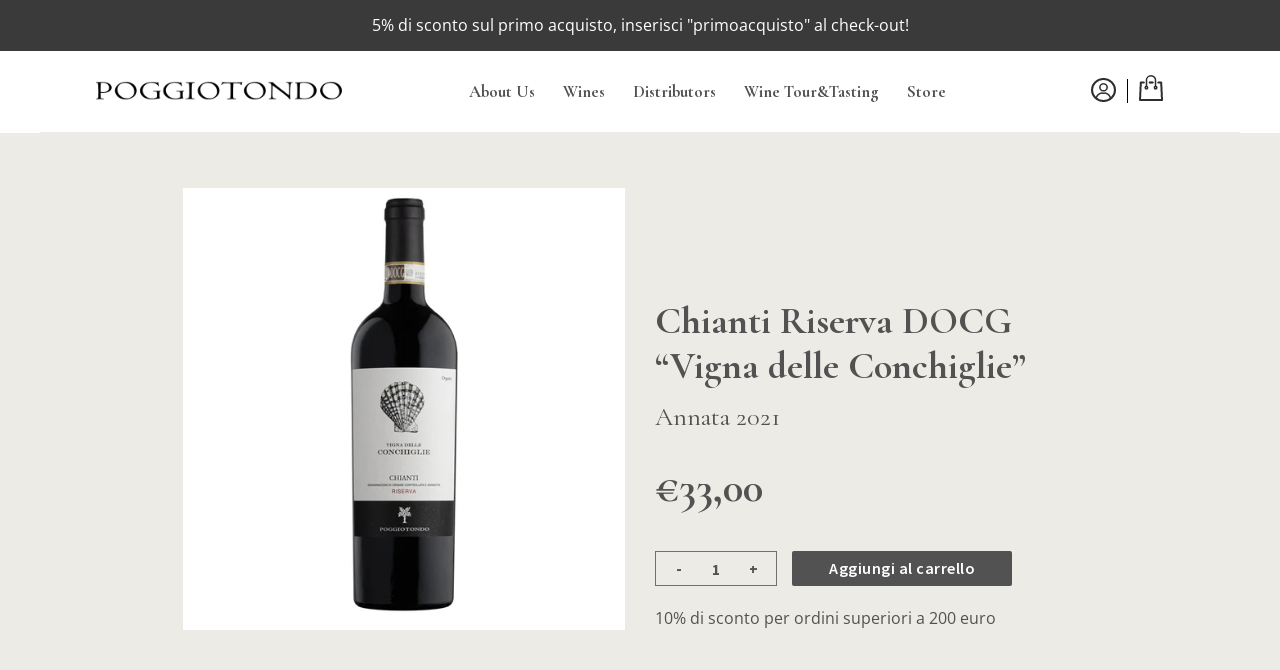

--- FILE ---
content_type: text/html; charset=utf-8
request_url: https://poggiotondo-wines.myshopify.com/collections/all/products/bottiglia
body_size: 22855
content:
<!doctype html>
<html class="no-js" lang="it" fontify-lang="it" fontify-lang="it" fontify-lang="it" fontify-lang="it" fontify-lang="it">
<head>
  <meta charset="utf-8">
  <meta http-equiv="X-UA-Compatible" content="IE=edge,chrome=1">
  <meta name="viewport" content="width=device-width,initial-scale=1">
  <meta name="theme-color" content="#525252">

  <meta name="google-site-verification" content="8k9r49qVNKrcv7bcqt4aH9uG0_bqO7VFC5ZZIs4ym98" />
  
  <!-- Facebook Pixel Code -->
<script>
!function(f,b,e,v,n,t,s)
{if(f.fbq)return;n=f.fbq=function(){n.callMethod?
n.callMethod.apply(n,arguments):n.queue.push(arguments)};
if(!f._fbq)f._fbq=n;n.push=n;n.loaded=!0;n.version='2.0';
n.queue=[];t=b.createElement(e);t.async=!0;
t.src=v;s=b.getElementsByTagName(e)[0];
s.parentNode.insertBefore(t,s)}(window, document,'script',
'https://connect.facebook.net/en_US/fbevents.js');
fbq('init', '2841797606042258');
fbq('track', 'PageView');
</script>
<noscript><img height="1" width="1" style="display:none"
src="https://www.facebook.com/tr?id=2841797606042258&ev=PageView&noscript=1"
/></noscript>
<!-- End Facebook Pixel Code -->

  <link rel="preconnect" href="https://cdn.shopify.com" crossorigin>
  <link rel="preconnect" href="https://fonts.shopify.com" crossorigin>
  <link rel="preconnect" href="https://monorail-edge.shopifysvc.com"><link rel="preload" href="//poggiotondo-wines.myshopify.com/cdn/shop/t/2/assets/theme.css?v=26878957509771527761605283292" as="style">
  <link rel="preload" href="//poggiotondo-wines.myshopify.com/cdn/shop/t/2/assets/product.css?v=1698" as="style">
  <link rel="preload" as="font" href="//poggiotondo-wines.myshopify.com/cdn/fonts/open_sans/opensans_n4.c32e4d4eca5273f6d4ee95ddf54b5bbb75fc9b61.woff2" type="font/woff2" crossorigin>
  <link rel="preload" as="font" href="//poggiotondo-wines.myshopify.com/cdn/fonts/open_sans/opensans_n4.c32e4d4eca5273f6d4ee95ddf54b5bbb75fc9b61.woff2" type="font/woff2" crossorigin>
  <link rel="preload" as="font" href="//poggiotondo-wines.myshopify.com/cdn/fonts/open_sans/opensans_n7.a9393be1574ea8606c68f4441806b2711d0d13e4.woff2" type="font/woff2" crossorigin>
  <link rel="preconnect" href="https://fonts.gstatic.com">
  <link href="https://fonts.googleapis.com/css2?family=Cormorant+Garamond:ital,wght@0,300;0,400;0,500;0,600;0,700;1,300;1,400;1,500;1,600;1,700&family=Source+Sans+Pro:ital,wght@0,300;0,400;0,600;0,700;1,300;1,400;1,600;1,700&display=swap" rel="stylesheet">
  <link rel="preload" href="//poggiotondo-wines.myshopify.com/cdn/shop/t/2/assets/theme.js?v=58735865529063977561606747147" as="script">
  <link rel="preload" href="//poggiotondo-wines.myshopify.com/cdn/shop/t/2/assets/lazysizes.js?v=63098554868324070131605276800" as="script"><link rel="canonical" href="https://poggiotondo-wines.myshopify.com/products/bottiglia"><link rel="shortcut icon" href="//poggiotondo-wines.myshopify.com/cdn/shop/files/favicon_32x32.png?v=1614354185" type="image/png"><title>Chianti Riserva DOCG “Vigna delle Conchiglie”
&ndash; Poggiotondo Wines</title><meta name="description" content="Annata 2021"><!-- /snippets/social-meta-tags.liquid -->




<meta property="og:site_name" content="Poggiotondo Wines">
<meta property="og:url" content="https://poggiotondo-wines.myshopify.com/products/bottiglia">
<meta property="og:title" content="Chianti Riserva DOCG “Vigna delle Conchiglie”">
<meta property="og:type" content="product">
<meta property="og:description" content="Annata 2021">

  <meta property="og:price:amount" content="33,00">
  <meta property="og:price:currency" content="EUR">

<meta property="og:image" content="http://poggiotondo-wines.myshopify.com/cdn/shop/products/VignadelleConchiglie_noannata_1200x1200.jpg?v=1671116004">
<meta property="og:image:secure_url" content="https://poggiotondo-wines.myshopify.com/cdn/shop/products/VignadelleConchiglie_noannata_1200x1200.jpg?v=1671116004">


<meta name="twitter:card" content="summary_large_image">
<meta name="twitter:title" content="Chianti Riserva DOCG “Vigna delle Conchiglie”">
<meta name="twitter:description" content="Annata 2021">

  
<style data-shopify>
:root {
    --color-text: #525252;
    --color-text-rgb: 82, 82, 82;
    --color-body-text: #525252;
    --color-sale-text: #EA0606;
    --color-small-button-text-border: #707070;
    --color-text-field: #ffffff;
    --color-text-field-text: #525252;
    --color-text-field-text-rgb: 82, 82, 82;

    --color-btn-primary: #525252;
    --color-btn-primary-darker: #393939;
    --color-btn-primary-text: #ffffff;

    --color-blankstate: rgba(82, 82, 82, 0.35);
    --color-blankstate-border: rgba(82, 82, 82, 0.2);
    --color-blankstate-background: rgba(82, 82, 82, 0.1);

    --color-text-focus:#393939;
    --color-overlay-text-focus:#e6e6e6;
    --color-btn-primary-focus:#393939;
    --color-btn-social-focus:#d2d2d2;
    --color-small-button-text-border-focus:#575757;
    --predictive-search-focus:#f2f2f2;

    --color-body: #ffffff;
    --color-bg: #ffffff;
    --color-bg-rgb: 255, 255, 255;
    --color-bg-alt: rgba(82, 82, 82, 0.05);
    --color-bg-currency-selector: rgba(82, 82, 82, 0.2);

    --color-overlay-title-text: #ffffff;
    --color-image-overlay: #685858;
    --color-image-overlay-rgb: 104, 88, 88;--opacity-image-overlay: 0.4;--hover-overlay-opacity: 0.8;

    --color-border: #ebebeb;
    --color-border-form: #707070;
    --color-border-form-darker: #575757;

    --svg-select-icon: url(//poggiotondo-wines.myshopify.com/cdn/shop/t/2/assets/ico-select.svg?v=89937966614686402711605286959);
    --slick-img-url: url(//poggiotondo-wines.myshopify.com/cdn/shop/t/2/assets/ajax-loader.gif?v=41356863302472015721605276797);

    --font-weight-body--bold: 700;
    --font-weight-body--bolder: 700;

    --font-stack-header: "Open Sans", sans-serif;
    --font-style-header: normal;
    --font-weight-header: 400;

    --font-stack-body: "Open Sans", sans-serif;
    --font-style-body: normal;
    --font-weight-body: 400;

    --font-size-header: 26;

    --font-size-base: 16;

    --font-h1-desktop: 35;
    --font-h1-mobile: 32;
    --font-h2-desktop: 20;
    --font-h2-mobile: 18;
    --font-h3-mobile: 20;
    --font-h4-desktop: 17;
    --font-h4-mobile: 15;
    --font-h5-desktop: 15;
    --font-h5-mobile: 13;
    --font-h6-desktop: 14;
    --font-h6-mobile: 12;

    --font-mega-title-large-desktop: 65;

    --font-rich-text-large: 18;
    --font-rich-text-small: 14;

    
--color-video-bg: #f2f2f2;

    
    --global-color-image-loader-primary: rgba(82, 82, 82, 0.06);
    --global-color-image-loader-secondary: rgba(82, 82, 82, 0.12);
  }
</style>


  <style>*,::after,::before{box-sizing:border-box}body{margin:0}body,html{background-color:var(--color-body)}body,button{font-size:calc(var(--font-size-base) * 1px);font-family:var(--font-stack-body);font-style:var(--font-style-body);font-weight:var(--font-weight-body);color:var(--color-text);line-height:1.5}body,button{-webkit-font-smoothing:antialiased;-webkit-text-size-adjust:100%}.border-bottom{border-bottom:1px solid var(--color-border)}.btn--link{background-color:transparent;border:0;margin:0;color:var(--color-text);text-align:left}.text-right{text-align:right}.icon{display:inline-block;width:20px;height:20px;vertical-align:middle;fill:currentColor}.icon__fallback-text,.visually-hidden{position:absolute!important;overflow:hidden;clip:rect(0 0 0 0);height:1px;width:1px;margin:-1px;padding:0;border:0}svg.icon:not(.icon--full-color) circle,svg.icon:not(.icon--full-color) ellipse,svg.icon:not(.icon--full-color) g,svg.icon:not(.icon--full-color) line,svg.icon:not(.icon--full-color) path,svg.icon:not(.icon--full-color) polygon,svg.icon:not(.icon--full-color) polyline,svg.icon:not(.icon--full-color) rect,symbol.icon:not(.icon--full-color) circle,symbol.icon:not(.icon--full-color) ellipse,symbol.icon:not(.icon--full-color) g,symbol.icon:not(.icon--full-color) line,symbol.icon:not(.icon--full-color) path,symbol.icon:not(.icon--full-color) polygon,symbol.icon:not(.icon--full-color) polyline,symbol.icon:not(.icon--full-color) rect{fill:inherit;stroke:inherit}li{list-style:none}.list--inline{padding:0;margin:0}.list--inline>li{display:inline-block;margin-bottom:0;vertical-align:middle}a{color:var(--color-text);text-decoration:none}.h1,.h2,h1,h2{margin:0 0 17.5px;font-family:var(--font-stack-header);font-style:var(--font-style-header);font-weight:var(--font-weight-header);line-height:1.2;overflow-wrap:break-word;word-wrap:break-word}.h1 a,.h2 a,h1 a,h2 a{color:inherit;text-decoration:none;font-weight:inherit}.h1,h1{font-size:calc(((var(--font-h1-desktop))/ (var(--font-size-base))) * 1em);text-transform:none;letter-spacing:0}@media only screen and (max-width:749px){.h1,h1{font-size:calc(((var(--font-h1-mobile))/ (var(--font-size-base))) * 1em)}}.h2,h2{font-size:calc(((var(--font-h2-desktop))/ (var(--font-size-base))) * 1em);text-transform:uppercase;letter-spacing:.1em}@media only screen and (max-width:749px){.h2,h2{font-size:calc(((var(--font-h2-mobile))/ (var(--font-size-base))) * 1em)}}p{color:var(--color-body-text);margin:0 0 19.44444px}@media only screen and (max-width:749px){p{font-size:calc(((var(--font-size-base) - 1)/ (var(--font-size-base))) * 1em)}}p:last-child{margin-bottom:0}@media only screen and (max-width:749px){.small--hide{display:none!important}}.grid{list-style:none;margin:0;padding:0;margin-left:-30px}.grid::after{content:'';display:table;clear:both}@media only screen and (max-width:749px){.grid{margin-left:-22px}}.grid::after{content:'';display:table;clear:both}.grid--no-gutters{margin-left:0}.grid--no-gutters .grid__item{padding-left:0}.grid--table{display:table;table-layout:fixed;width:100%}.grid--table>.grid__item{float:none;display:table-cell;vertical-align:middle}.grid__item{float:left;padding-left:30px;width:100%}@media only screen and (max-width:749px){.grid__item{padding-left:22px}}.grid__item[class*="--push"]{position:relative}@media only screen and (min-width:750px){.medium-up--one-quarter{width:25%}.medium-up--push-one-third{width:33.33%}.medium-up--one-half{width:50%}.medium-up--push-one-third{left:33.33%;position:relative}}.site-header{position:relative;background-color:var(--color-body)}@media only screen and (max-width:749px){.site-header{border-bottom:1px solid var(--color-border)}}@media only screen and (min-width:750px){.site-header{padding:0 55px}.site-header.logo--center{padding-top:30px}}.site-header__logo{margin:15px 0}.logo-align--center .site-header__logo{text-align:center;margin:0 auto}@media only screen and (max-width:749px){.logo-align--center .site-header__logo{text-align:left;margin:15px 0}}@media only screen and (max-width:749px){.site-header__logo{padding-left:22px;text-align:left}.site-header__logo img{margin:0}}.site-header__logo-link{display:inline-block;word-break:break-word}@media only screen and (min-width:750px){.logo-align--center .site-header__logo-link{margin:0 auto}}.site-header__logo-image{display:block}@media only screen and (min-width:750px){.site-header__logo-image{margin:0 auto}}.site-header__logo-image img{width:100%}.site-header__logo-image--centered img{margin:0 auto}.site-header__logo img{display:block}.site-header__icons{position:relative;white-space:nowrap}@media only screen and (max-width:749px){.site-header__icons{width:auto;padding-right:13px}.site-header__icons .btn--link,.site-header__icons .site-header__cart{font-size:calc(((var(--font-size-base))/ (var(--font-size-base))) * 1em)}}.site-header__icons-wrapper{position:relative;display:-webkit-flex;display:-ms-flexbox;display:flex;width:100%;-ms-flex-align:center;-webkit-align-items:center;-moz-align-items:center;-ms-align-items:center;-o-align-items:center;align-items:center;-webkit-justify-content:flex-end;-ms-justify-content:flex-end;justify-content:flex-end}.site-header__account,.site-header__cart,.site-header__search{position:relative}.site-header__search.site-header__icon{display:none}@media only screen and (min-width:1400px){.site-header__search.site-header__icon{display:block}}.site-header__search-toggle{display:block}@media only screen and (min-width:750px){.site-header__account,.site-header__cart{padding:10px 11px}}.site-header__cart-title,.site-header__search-title{position:absolute!important;overflow:hidden;clip:rect(0 0 0 0);height:1px;width:1px;margin:-1px;padding:0;border:0;display:block;vertical-align:middle}.site-header__cart-title{margin-right:3px}.site-header__cart-count{display:flex;align-items:center;justify-content:center;position:absolute;right:.4rem;top:.2rem;font-weight:700;background-color:var(--color-btn-primary);color:var(--color-btn-primary-text);border-radius:50%;min-width:1em;height:1em}.site-header__cart-count span{font-family:HelveticaNeue,"Helvetica Neue",Helvetica,Arial,sans-serif;font-size:calc(11em / 16);line-height:1}@media only screen and (max-width:749px){.site-header__cart-count{top:calc(7em / 16);right:0;border-radius:50%;min-width:calc(19em / 16);height:calc(19em / 16)}}@media only screen and (max-width:749px){.site-header__cart-count span{padding:.25em calc(6em / 16);font-size:12px}}.site-header__menu{display:none}@media only screen and (max-width:749px){.site-header__icon{display:inline-block;vertical-align:middle;padding:10px 11px;margin:0}}@media only screen and (min-width:750px){.site-header__icon .icon-search{margin-right:3px}}.announcement-bar{z-index:10;position:relative;text-align:center;border-bottom:1px solid transparent;padding:2px}.announcement-bar__link{display:block}.announcement-bar__message{display:block;padding:11px 22px;font-size:calc(((16)/ (var(--font-size-base))) * 1em);font-weight:var(--font-weight-header)}@media only screen and (min-width:750px){.announcement-bar__message{padding-left:55px;padding-right:55px}}.site-nav{position:relative;padding:0;text-align:center;margin:25px 0}.site-nav a{padding:3px 10px}.site-nav__link{display:block;white-space:nowrap}.site-nav--centered .site-nav__link{padding-top:0}.site-nav__link .icon-chevron-down{width:calc(8em / 16);height:calc(8em / 16);margin-left:.5rem}.site-nav__label{border-bottom:1px solid transparent}.site-nav__link--active .site-nav__label{border-bottom-color:var(--color-text)}.site-nav__link--button{border:none;background-color:transparent;padding:3px 10px}.site-header__mobile-nav{z-index:11;position:relative;background-color:var(--color-body)}@media only screen and (max-width:749px){.site-header__mobile-nav{display:-webkit-flex;display:-ms-flexbox;display:flex;width:100%;-ms-flex-align:center;-webkit-align-items:center;-moz-align-items:center;-ms-align-items:center;-o-align-items:center;align-items:center}}.mobile-nav--open .icon-close{display:none}.main-content{opacity:0}.main-content .shopify-section{display:none}.main-content .shopify-section:first-child{display:inherit}.critical-hidden{display:none}</style>

  <script>
    window.performance.mark('debut:theme_stylesheet_loaded.start');

    function onLoadStylesheet() {
      performance.mark('debut:theme_stylesheet_loaded.end');
      performance.measure('debut:theme_stylesheet_loaded', 'debut:theme_stylesheet_loaded.start', 'debut:theme_stylesheet_loaded.end');

      var url = "//poggiotondo-wines.myshopify.com/cdn/shop/t/2/assets/theme.css?v=26878957509771527761605283292";
      var link = document.querySelector('link[href="' + url + '"]');
      link.loaded = true;
      link.dispatchEvent(new Event('load'));
    }
  </script>

  <link rel="stylesheet" href="//poggiotondo-wines.myshopify.com/cdn/shop/t/2/assets/theme.css?v=26878957509771527761605283292" type="text/css" media="print" onload="this.media='all';onLoadStylesheet()">
  
  <link href="//poggiotondo-wines.myshopify.com/cdn/shop/t/2/assets/custom.scss.css?v=174877730366469412671606744520" rel="stylesheet" type="text/css" media="all" />
  <link href="//poggiotondo-wines.myshopify.com/cdn/shop/t/2/assets/header.scss.css?v=1607594836561640301606743989" rel="stylesheet" type="text/css" media="all" />
  <link href="//poggiotondo-wines.myshopify.com/cdn/shop/t/2/assets/footer.scss.css?v=179222527179835954831606207259" rel="stylesheet" type="text/css" media="all" />
  <link href="//poggiotondo-wines.myshopify.com/cdn/shop/t/2/assets/collection.scss.css?v=106489632601094590461606295021" rel="stylesheet" type="text/css" media="all" />
  <link href="//poggiotondo-wines.myshopify.com/cdn/shop/t/2/assets/product.scss.css?v=11693655133362815541608216386" rel="stylesheet" type="text/css" media="all" />

  <style>
    @font-face {
  font-family: "Open Sans";
  font-weight: 400;
  font-style: normal;
  font-display: swap;
  src: url("//poggiotondo-wines.myshopify.com/cdn/fonts/open_sans/opensans_n4.c32e4d4eca5273f6d4ee95ddf54b5bbb75fc9b61.woff2") format("woff2"),
       url("//poggiotondo-wines.myshopify.com/cdn/fonts/open_sans/opensans_n4.5f3406f8d94162b37bfa232b486ac93ee892406d.woff") format("woff");
}

    @font-face {
  font-family: "Open Sans";
  font-weight: 400;
  font-style: normal;
  font-display: swap;
  src: url("//poggiotondo-wines.myshopify.com/cdn/fonts/open_sans/opensans_n4.c32e4d4eca5273f6d4ee95ddf54b5bbb75fc9b61.woff2") format("woff2"),
       url("//poggiotondo-wines.myshopify.com/cdn/fonts/open_sans/opensans_n4.5f3406f8d94162b37bfa232b486ac93ee892406d.woff") format("woff");
}

    @font-face {
  font-family: "Open Sans";
  font-weight: 700;
  font-style: normal;
  font-display: swap;
  src: url("//poggiotondo-wines.myshopify.com/cdn/fonts/open_sans/opensans_n7.a9393be1574ea8606c68f4441806b2711d0d13e4.woff2") format("woff2"),
       url("//poggiotondo-wines.myshopify.com/cdn/fonts/open_sans/opensans_n7.7b8af34a6ebf52beb1a4c1d8c73ad6910ec2e553.woff") format("woff");
}

    @font-face {
  font-family: "Open Sans";
  font-weight: 700;
  font-style: normal;
  font-display: swap;
  src: url("//poggiotondo-wines.myshopify.com/cdn/fonts/open_sans/opensans_n7.a9393be1574ea8606c68f4441806b2711d0d13e4.woff2") format("woff2"),
       url("//poggiotondo-wines.myshopify.com/cdn/fonts/open_sans/opensans_n7.7b8af34a6ebf52beb1a4c1d8c73ad6910ec2e553.woff") format("woff");
}

    @font-face {
  font-family: "Open Sans";
  font-weight: 400;
  font-style: italic;
  font-display: swap;
  src: url("//poggiotondo-wines.myshopify.com/cdn/fonts/open_sans/opensans_i4.6f1d45f7a46916cc95c694aab32ecbf7509cbf33.woff2") format("woff2"),
       url("//poggiotondo-wines.myshopify.com/cdn/fonts/open_sans/opensans_i4.4efaa52d5a57aa9a57c1556cc2b7465d18839daa.woff") format("woff");
}

    @font-face {
  font-family: "Open Sans";
  font-weight: 700;
  font-style: italic;
  font-display: swap;
  src: url("//poggiotondo-wines.myshopify.com/cdn/fonts/open_sans/opensans_i7.916ced2e2ce15f7fcd95d196601a15e7b89ee9a4.woff2") format("woff2"),
       url("//poggiotondo-wines.myshopify.com/cdn/fonts/open_sans/opensans_i7.99a9cff8c86ea65461de497ade3d515a98f8b32a.woff") format("woff");
}

  </style>

  <script>
    var theme = {
      breakpoints: {
        medium: 750,
        large: 990,
        widescreen: 1400
      },
      strings: {
        addToCart: "Aggiungi al carrello",
        soldOut: "Esaurito",
        unavailable: "Non disponibile",
        regularPrice: "Prezzo di listino",
        salePrice: "Prezzo scontato",
        sale: "In Offerta",
        fromLowestPrice: "da [price]",
        vendor: "Venditore",
        showMore: "Mostra di più",
        showLess: "Mostra di meno",
        searchFor: "Cerca",
        addressError: "Errore durante la ricerca dell\u0026#39;indirizzo",
        addressNoResults: "La ricerca non ha prodotto alcun risultato per quell’indirizzo",
        addressQueryLimit: "Hai superato il limite di utilizzo dell'API di Google. Considera l’aggiornamento a un \u003ca href=\"https:\/\/developers.google.com\/maps\/premium\/usage-limits\"\u003ePiano Premium\u003c\/a\u003e.",
        authError: "Si è verificato un problema di autenticazione con il tuo account di Google Maps.",
        newWindow: "Apre in una nuova finestra.",
        external: "Apre un sito esterno.",
        newWindowExternal: "Apre un sito esterno in una nuova finestra.",
        removeLabel: "Rimuovi [product]",
        update: "Aggiornamento",
        quantity: "Quantità",
        discountedTotal: "Totale scontato",
        regularTotal: "Totale di listino",
        priceColumn: "Vedi la colonna Prezzo per i dettagli dello sconto.",
        quantityMinimumMessage: "La quantità deve essere 1 o più",
        cartError: "Si è verificato un errore durante l\u0026#39;aggiornamento del carrello. Riprova più tardi.",
        removedItemMessage: "\u003cspan class=\"cart__removed-product-details\"\u003e([quantity]) [link]\u003c\/span\u003e sono stati rimossi dal carrello.",
        unitPrice: "Prezzo unitario",
        unitPriceSeparator: "per",
        oneCartCount: "1 articolo",
        otherCartCount: "[count] articoli",
        quantityLabel: "Quantità: [count]",
        products: "Prodotti",
        loading: "Caricamento",
        number_of_results: "[result_number] di [results_count]",
        number_of_results_found: "[results_count] risultati trovati",
        one_result_found: "1 risultato trovato"
      },
      moneyFormat: "€{{amount_with_comma_separator}}",
      moneyFormatWithCurrency: "€{{amount_with_comma_separator}} EUR",
      settings: {
        predictiveSearchEnabled: true,
        predictiveSearchShowPrice: false,
        predictiveSearchShowVendor: false
      },
      stylesheet: "//poggiotondo-wines.myshopify.com/cdn/shop/t/2/assets/theme.css?v=26878957509771527761605283292"
    }

    document.documentElement.className = document.documentElement.className.replace('no-js', 'js');
  </script><script src="//poggiotondo-wines.myshopify.com/cdn/shop/t/2/assets/theme.js?v=58735865529063977561606747147" defer="defer"></script>
  <script src="//poggiotondo-wines.myshopify.com/cdn/shop/t/2/assets/lazysizes.js?v=63098554868324070131605276800" async="async"></script>

  <script type="text/javascript">
    if (window.MSInputMethodContext && document.documentMode) {
      var scripts = document.getElementsByTagName('script')[0];
      var polyfill = document.createElement("script");
      polyfill.defer = true;
      polyfill.src = "//poggiotondo-wines.myshopify.com/cdn/shop/t/2/assets/ie11CustomProperties.min.js?v=146208399201472936201605276799";

      scripts.parentNode.insertBefore(polyfill, scripts);
    }
  </script>

  <script>window.performance && window.performance.mark && window.performance.mark('shopify.content_for_header.start');</script><meta id="shopify-digital-wallet" name="shopify-digital-wallet" content="/50672369813/digital_wallets/dialog">
<meta name="shopify-checkout-api-token" content="7ab8530afd638fa38756c0b7210ed6fa">
<meta id="in-context-paypal-metadata" data-shop-id="50672369813" data-venmo-supported="false" data-environment="production" data-locale="it_IT" data-paypal-v4="true" data-currency="EUR">
<link rel="alternate" type="application/json+oembed" href="https://poggiotondo-wines.myshopify.com/products/bottiglia.oembed">
<script async="async" src="/checkouts/internal/preloads.js?locale=it-IT"></script>
<link rel="preconnect" href="https://shop.app" crossorigin="anonymous">
<script async="async" src="https://shop.app/checkouts/internal/preloads.js?locale=it-IT&shop_id=50672369813" crossorigin="anonymous"></script>
<script id="shopify-features" type="application/json">{"accessToken":"7ab8530afd638fa38756c0b7210ed6fa","betas":["rich-media-storefront-analytics"],"domain":"poggiotondo-wines.myshopify.com","predictiveSearch":true,"shopId":50672369813,"locale":"it"}</script>
<script>var Shopify = Shopify || {};
Shopify.shop = "poggiotondo-wines.myshopify.com";
Shopify.locale = "it";
Shopify.currency = {"active":"EUR","rate":"1.0"};
Shopify.country = "IT";
Shopify.theme = {"name":"Poggiotondo 2020","id":115399032981,"schema_name":"Debut","schema_version":"17.6.1","theme_store_id":796,"role":"main"};
Shopify.theme.handle = "null";
Shopify.theme.style = {"id":null,"handle":null};
Shopify.cdnHost = "poggiotondo-wines.myshopify.com/cdn";
Shopify.routes = Shopify.routes || {};
Shopify.routes.root = "/";</script>
<script type="module">!function(o){(o.Shopify=o.Shopify||{}).modules=!0}(window);</script>
<script>!function(o){function n(){var o=[];function n(){o.push(Array.prototype.slice.apply(arguments))}return n.q=o,n}var t=o.Shopify=o.Shopify||{};t.loadFeatures=n(),t.autoloadFeatures=n()}(window);</script>
<script>
  window.ShopifyPay = window.ShopifyPay || {};
  window.ShopifyPay.apiHost = "shop.app\/pay";
  window.ShopifyPay.redirectState = null;
</script>
<script id="shop-js-analytics" type="application/json">{"pageType":"product"}</script>
<script defer="defer" async type="module" src="//poggiotondo-wines.myshopify.com/cdn/shopifycloud/shop-js/modules/v2/client.init-shop-cart-sync_DXGljDCh.it.esm.js"></script>
<script defer="defer" async type="module" src="//poggiotondo-wines.myshopify.com/cdn/shopifycloud/shop-js/modules/v2/chunk.common_Dby6QE3M.esm.js"></script>
<script type="module">
  await import("//poggiotondo-wines.myshopify.com/cdn/shopifycloud/shop-js/modules/v2/client.init-shop-cart-sync_DXGljDCh.it.esm.js");
await import("//poggiotondo-wines.myshopify.com/cdn/shopifycloud/shop-js/modules/v2/chunk.common_Dby6QE3M.esm.js");

  window.Shopify.SignInWithShop?.initShopCartSync?.({"fedCMEnabled":true,"windoidEnabled":true});

</script>
<script>
  window.Shopify = window.Shopify || {};
  if (!window.Shopify.featureAssets) window.Shopify.featureAssets = {};
  window.Shopify.featureAssets['shop-js'] = {"shop-cart-sync":["modules/v2/client.shop-cart-sync_CuycFFQA.it.esm.js","modules/v2/chunk.common_Dby6QE3M.esm.js"],"init-fed-cm":["modules/v2/client.init-fed-cm_BNG5oyTN.it.esm.js","modules/v2/chunk.common_Dby6QE3M.esm.js"],"shop-button":["modules/v2/client.shop-button_CYDCs7np.it.esm.js","modules/v2/chunk.common_Dby6QE3M.esm.js"],"init-windoid":["modules/v2/client.init-windoid_CIyZw0nM.it.esm.js","modules/v2/chunk.common_Dby6QE3M.esm.js"],"shop-cash-offers":["modules/v2/client.shop-cash-offers_CcSAlF98.it.esm.js","modules/v2/chunk.common_Dby6QE3M.esm.js","modules/v2/chunk.modal_D1Buujso.esm.js"],"shop-toast-manager":["modules/v2/client.shop-toast-manager_BX7Boar6.it.esm.js","modules/v2/chunk.common_Dby6QE3M.esm.js"],"init-shop-email-lookup-coordinator":["modules/v2/client.init-shop-email-lookup-coordinator_9H--u2Oq.it.esm.js","modules/v2/chunk.common_Dby6QE3M.esm.js"],"pay-button":["modules/v2/client.pay-button_Dij3AEMZ.it.esm.js","modules/v2/chunk.common_Dby6QE3M.esm.js"],"avatar":["modules/v2/client.avatar_BTnouDA3.it.esm.js"],"init-shop-cart-sync":["modules/v2/client.init-shop-cart-sync_DXGljDCh.it.esm.js","modules/v2/chunk.common_Dby6QE3M.esm.js"],"shop-login-button":["modules/v2/client.shop-login-button_CQ3q_nN6.it.esm.js","modules/v2/chunk.common_Dby6QE3M.esm.js","modules/v2/chunk.modal_D1Buujso.esm.js"],"init-customer-accounts-sign-up":["modules/v2/client.init-customer-accounts-sign-up_BnxtNv5b.it.esm.js","modules/v2/client.shop-login-button_CQ3q_nN6.it.esm.js","modules/v2/chunk.common_Dby6QE3M.esm.js","modules/v2/chunk.modal_D1Buujso.esm.js"],"init-shop-for-new-customer-accounts":["modules/v2/client.init-shop-for-new-customer-accounts_CKlpbIAZ.it.esm.js","modules/v2/client.shop-login-button_CQ3q_nN6.it.esm.js","modules/v2/chunk.common_Dby6QE3M.esm.js","modules/v2/chunk.modal_D1Buujso.esm.js"],"init-customer-accounts":["modules/v2/client.init-customer-accounts_BatGhs6N.it.esm.js","modules/v2/client.shop-login-button_CQ3q_nN6.it.esm.js","modules/v2/chunk.common_Dby6QE3M.esm.js","modules/v2/chunk.modal_D1Buujso.esm.js"],"shop-follow-button":["modules/v2/client.shop-follow-button_Drfnypl_.it.esm.js","modules/v2/chunk.common_Dby6QE3M.esm.js","modules/v2/chunk.modal_D1Buujso.esm.js"],"lead-capture":["modules/v2/client.lead-capture_C77H9ivN.it.esm.js","modules/v2/chunk.common_Dby6QE3M.esm.js","modules/v2/chunk.modal_D1Buujso.esm.js"],"checkout-modal":["modules/v2/client.checkout-modal_B3EdBKL4.it.esm.js","modules/v2/chunk.common_Dby6QE3M.esm.js","modules/v2/chunk.modal_D1Buujso.esm.js"],"shop-login":["modules/v2/client.shop-login_CkabS-Xl.it.esm.js","modules/v2/chunk.common_Dby6QE3M.esm.js","modules/v2/chunk.modal_D1Buujso.esm.js"],"payment-terms":["modules/v2/client.payment-terms_BgXoyFHX.it.esm.js","modules/v2/chunk.common_Dby6QE3M.esm.js","modules/v2/chunk.modal_D1Buujso.esm.js"]};
</script>
<script id="__st">var __st={"a":50672369813,"offset":3600,"reqid":"0e1f405e-9cbf-4c08-a722-0c2aa5138120-1768948030","pageurl":"poggiotondo-wines.myshopify.com\/collections\/all\/products\/bottiglia","u":"e80e5ba8250f","p":"product","rtyp":"product","rid":6062006861973};</script>
<script>window.ShopifyPaypalV4VisibilityTracking = true;</script>
<script id="captcha-bootstrap">!function(){'use strict';const t='contact',e='account',n='new_comment',o=[[t,t],['blogs',n],['comments',n],[t,'customer']],c=[[e,'customer_login'],[e,'guest_login'],[e,'recover_customer_password'],[e,'create_customer']],r=t=>t.map((([t,e])=>`form[action*='/${t}']:not([data-nocaptcha='true']) input[name='form_type'][value='${e}']`)).join(','),a=t=>()=>t?[...document.querySelectorAll(t)].map((t=>t.form)):[];function s(){const t=[...o],e=r(t);return a(e)}const i='password',u='form_key',d=['recaptcha-v3-token','g-recaptcha-response','h-captcha-response',i],f=()=>{try{return window.sessionStorage}catch{return}},m='__shopify_v',_=t=>t.elements[u];function p(t,e,n=!1){try{const o=window.sessionStorage,c=JSON.parse(o.getItem(e)),{data:r}=function(t){const{data:e,action:n}=t;return t[m]||n?{data:e,action:n}:{data:t,action:n}}(c);for(const[e,n]of Object.entries(r))t.elements[e]&&(t.elements[e].value=n);n&&o.removeItem(e)}catch(o){console.error('form repopulation failed',{error:o})}}const l='form_type',E='cptcha';function T(t){t.dataset[E]=!0}const w=window,h=w.document,L='Shopify',v='ce_forms',y='captcha';let A=!1;((t,e)=>{const n=(g='f06e6c50-85a8-45c8-87d0-21a2b65856fe',I='https://cdn.shopify.com/shopifycloud/storefront-forms-hcaptcha/ce_storefront_forms_captcha_hcaptcha.v1.5.2.iife.js',D={infoText:'Protetto da hCaptcha',privacyText:'Privacy',termsText:'Termini'},(t,e,n)=>{const o=w[L][v],c=o.bindForm;if(c)return c(t,g,e,D).then(n);var r;o.q.push([[t,g,e,D],n]),r=I,A||(h.body.append(Object.assign(h.createElement('script'),{id:'captcha-provider',async:!0,src:r})),A=!0)});var g,I,D;w[L]=w[L]||{},w[L][v]=w[L][v]||{},w[L][v].q=[],w[L][y]=w[L][y]||{},w[L][y].protect=function(t,e){n(t,void 0,e),T(t)},Object.freeze(w[L][y]),function(t,e,n,w,h,L){const[v,y,A,g]=function(t,e,n){const i=e?o:[],u=t?c:[],d=[...i,...u],f=r(d),m=r(i),_=r(d.filter((([t,e])=>n.includes(e))));return[a(f),a(m),a(_),s()]}(w,h,L),I=t=>{const e=t.target;return e instanceof HTMLFormElement?e:e&&e.form},D=t=>v().includes(t);t.addEventListener('submit',(t=>{const e=I(t);if(!e)return;const n=D(e)&&!e.dataset.hcaptchaBound&&!e.dataset.recaptchaBound,o=_(e),c=g().includes(e)&&(!o||!o.value);(n||c)&&t.preventDefault(),c&&!n&&(function(t){try{if(!f())return;!function(t){const e=f();if(!e)return;const n=_(t);if(!n)return;const o=n.value;o&&e.removeItem(o)}(t);const e=Array.from(Array(32),(()=>Math.random().toString(36)[2])).join('');!function(t,e){_(t)||t.append(Object.assign(document.createElement('input'),{type:'hidden',name:u})),t.elements[u].value=e}(t,e),function(t,e){const n=f();if(!n)return;const o=[...t.querySelectorAll(`input[type='${i}']`)].map((({name:t})=>t)),c=[...d,...o],r={};for(const[a,s]of new FormData(t).entries())c.includes(a)||(r[a]=s);n.setItem(e,JSON.stringify({[m]:1,action:t.action,data:r}))}(t,e)}catch(e){console.error('failed to persist form',e)}}(e),e.submit())}));const S=(t,e)=>{t&&!t.dataset[E]&&(n(t,e.some((e=>e===t))),T(t))};for(const o of['focusin','change'])t.addEventListener(o,(t=>{const e=I(t);D(e)&&S(e,y())}));const B=e.get('form_key'),M=e.get(l),P=B&&M;t.addEventListener('DOMContentLoaded',(()=>{const t=y();if(P)for(const e of t)e.elements[l].value===M&&p(e,B);[...new Set([...A(),...v().filter((t=>'true'===t.dataset.shopifyCaptcha))])].forEach((e=>S(e,t)))}))}(h,new URLSearchParams(w.location.search),n,t,e,['guest_login'])})(!0,!0)}();</script>
<script integrity="sha256-4kQ18oKyAcykRKYeNunJcIwy7WH5gtpwJnB7kiuLZ1E=" data-source-attribution="shopify.loadfeatures" defer="defer" src="//poggiotondo-wines.myshopify.com/cdn/shopifycloud/storefront/assets/storefront/load_feature-a0a9edcb.js" crossorigin="anonymous"></script>
<script crossorigin="anonymous" defer="defer" src="//poggiotondo-wines.myshopify.com/cdn/shopifycloud/storefront/assets/shopify_pay/storefront-65b4c6d7.js?v=20250812"></script>
<script data-source-attribution="shopify.dynamic_checkout.dynamic.init">var Shopify=Shopify||{};Shopify.PaymentButton=Shopify.PaymentButton||{isStorefrontPortableWallets:!0,init:function(){window.Shopify.PaymentButton.init=function(){};var t=document.createElement("script");t.src="https://poggiotondo-wines.myshopify.com/cdn/shopifycloud/portable-wallets/latest/portable-wallets.it.js",t.type="module",document.head.appendChild(t)}};
</script>
<script data-source-attribution="shopify.dynamic_checkout.buyer_consent">
  function portableWalletsHideBuyerConsent(e){var t=document.getElementById("shopify-buyer-consent"),n=document.getElementById("shopify-subscription-policy-button");t&&n&&(t.classList.add("hidden"),t.setAttribute("aria-hidden","true"),n.removeEventListener("click",e))}function portableWalletsShowBuyerConsent(e){var t=document.getElementById("shopify-buyer-consent"),n=document.getElementById("shopify-subscription-policy-button");t&&n&&(t.classList.remove("hidden"),t.removeAttribute("aria-hidden"),n.addEventListener("click",e))}window.Shopify?.PaymentButton&&(window.Shopify.PaymentButton.hideBuyerConsent=portableWalletsHideBuyerConsent,window.Shopify.PaymentButton.showBuyerConsent=portableWalletsShowBuyerConsent);
</script>
<script data-source-attribution="shopify.dynamic_checkout.cart.bootstrap">document.addEventListener("DOMContentLoaded",(function(){function t(){return document.querySelector("shopify-accelerated-checkout-cart, shopify-accelerated-checkout")}if(t())Shopify.PaymentButton.init();else{new MutationObserver((function(e,n){t()&&(Shopify.PaymentButton.init(),n.disconnect())})).observe(document.body,{childList:!0,subtree:!0})}}));
</script>
<link id="shopify-accelerated-checkout-styles" rel="stylesheet" media="screen" href="https://poggiotondo-wines.myshopify.com/cdn/shopifycloud/portable-wallets/latest/accelerated-checkout-backwards-compat.css" crossorigin="anonymous">
<style id="shopify-accelerated-checkout-cart">
        #shopify-buyer-consent {
  margin-top: 1em;
  display: inline-block;
  width: 100%;
}

#shopify-buyer-consent.hidden {
  display: none;
}

#shopify-subscription-policy-button {
  background: none;
  border: none;
  padding: 0;
  text-decoration: underline;
  font-size: inherit;
  cursor: pointer;
}

#shopify-subscription-policy-button::before {
  box-shadow: none;
}

      </style>

<script>window.performance && window.performance.mark && window.performance.mark('shopify.content_for_header.end');</script> 
 <style type="text/css" id="nitro-fontify" >
</style>

<link href="https://monorail-edge.shopifysvc.com" rel="dns-prefetch">
<script>(function(){if ("sendBeacon" in navigator && "performance" in window) {try {var session_token_from_headers = performance.getEntriesByType('navigation')[0].serverTiming.find(x => x.name == '_s').description;} catch {var session_token_from_headers = undefined;}var session_cookie_matches = document.cookie.match(/_shopify_s=([^;]*)/);var session_token_from_cookie = session_cookie_matches && session_cookie_matches.length === 2 ? session_cookie_matches[1] : "";var session_token = session_token_from_headers || session_token_from_cookie || "";function handle_abandonment_event(e) {var entries = performance.getEntries().filter(function(entry) {return /monorail-edge.shopifysvc.com/.test(entry.name);});if (!window.abandonment_tracked && entries.length === 0) {window.abandonment_tracked = true;var currentMs = Date.now();var navigation_start = performance.timing.navigationStart;var payload = {shop_id: 50672369813,url: window.location.href,navigation_start,duration: currentMs - navigation_start,session_token,page_type: "product"};window.navigator.sendBeacon("https://monorail-edge.shopifysvc.com/v1/produce", JSON.stringify({schema_id: "online_store_buyer_site_abandonment/1.1",payload: payload,metadata: {event_created_at_ms: currentMs,event_sent_at_ms: currentMs}}));}}window.addEventListener('pagehide', handle_abandonment_event);}}());</script>
<script id="web-pixels-manager-setup">(function e(e,d,r,n,o){if(void 0===o&&(o={}),!Boolean(null===(a=null===(i=window.Shopify)||void 0===i?void 0:i.analytics)||void 0===a?void 0:a.replayQueue)){var i,a;window.Shopify=window.Shopify||{};var t=window.Shopify;t.analytics=t.analytics||{};var s=t.analytics;s.replayQueue=[],s.publish=function(e,d,r){return s.replayQueue.push([e,d,r]),!0};try{self.performance.mark("wpm:start")}catch(e){}var l=function(){var e={modern:/Edge?\/(1{2}[4-9]|1[2-9]\d|[2-9]\d{2}|\d{4,})\.\d+(\.\d+|)|Firefox\/(1{2}[4-9]|1[2-9]\d|[2-9]\d{2}|\d{4,})\.\d+(\.\d+|)|Chrom(ium|e)\/(9{2}|\d{3,})\.\d+(\.\d+|)|(Maci|X1{2}).+ Version\/(15\.\d+|(1[6-9]|[2-9]\d|\d{3,})\.\d+)([,.]\d+|)( \(\w+\)|)( Mobile\/\w+|) Safari\/|Chrome.+OPR\/(9{2}|\d{3,})\.\d+\.\d+|(CPU[ +]OS|iPhone[ +]OS|CPU[ +]iPhone|CPU IPhone OS|CPU iPad OS)[ +]+(15[._]\d+|(1[6-9]|[2-9]\d|\d{3,})[._]\d+)([._]\d+|)|Android:?[ /-](13[3-9]|1[4-9]\d|[2-9]\d{2}|\d{4,})(\.\d+|)(\.\d+|)|Android.+Firefox\/(13[5-9]|1[4-9]\d|[2-9]\d{2}|\d{4,})\.\d+(\.\d+|)|Android.+Chrom(ium|e)\/(13[3-9]|1[4-9]\d|[2-9]\d{2}|\d{4,})\.\d+(\.\d+|)|SamsungBrowser\/([2-9]\d|\d{3,})\.\d+/,legacy:/Edge?\/(1[6-9]|[2-9]\d|\d{3,})\.\d+(\.\d+|)|Firefox\/(5[4-9]|[6-9]\d|\d{3,})\.\d+(\.\d+|)|Chrom(ium|e)\/(5[1-9]|[6-9]\d|\d{3,})\.\d+(\.\d+|)([\d.]+$|.*Safari\/(?![\d.]+ Edge\/[\d.]+$))|(Maci|X1{2}).+ Version\/(10\.\d+|(1[1-9]|[2-9]\d|\d{3,})\.\d+)([,.]\d+|)( \(\w+\)|)( Mobile\/\w+|) Safari\/|Chrome.+OPR\/(3[89]|[4-9]\d|\d{3,})\.\d+\.\d+|(CPU[ +]OS|iPhone[ +]OS|CPU[ +]iPhone|CPU IPhone OS|CPU iPad OS)[ +]+(10[._]\d+|(1[1-9]|[2-9]\d|\d{3,})[._]\d+)([._]\d+|)|Android:?[ /-](13[3-9]|1[4-9]\d|[2-9]\d{2}|\d{4,})(\.\d+|)(\.\d+|)|Mobile Safari.+OPR\/([89]\d|\d{3,})\.\d+\.\d+|Android.+Firefox\/(13[5-9]|1[4-9]\d|[2-9]\d{2}|\d{4,})\.\d+(\.\d+|)|Android.+Chrom(ium|e)\/(13[3-9]|1[4-9]\d|[2-9]\d{2}|\d{4,})\.\d+(\.\d+|)|Android.+(UC? ?Browser|UCWEB|U3)[ /]?(15\.([5-9]|\d{2,})|(1[6-9]|[2-9]\d|\d{3,})\.\d+)\.\d+|SamsungBrowser\/(5\.\d+|([6-9]|\d{2,})\.\d+)|Android.+MQ{2}Browser\/(14(\.(9|\d{2,})|)|(1[5-9]|[2-9]\d|\d{3,})(\.\d+|))(\.\d+|)|K[Aa][Ii]OS\/(3\.\d+|([4-9]|\d{2,})\.\d+)(\.\d+|)/},d=e.modern,r=e.legacy,n=navigator.userAgent;return n.match(d)?"modern":n.match(r)?"legacy":"unknown"}(),u="modern"===l?"modern":"legacy",c=(null!=n?n:{modern:"",legacy:""})[u],f=function(e){return[e.baseUrl,"/wpm","/b",e.hashVersion,"modern"===e.buildTarget?"m":"l",".js"].join("")}({baseUrl:d,hashVersion:r,buildTarget:u}),m=function(e){var d=e.version,r=e.bundleTarget,n=e.surface,o=e.pageUrl,i=e.monorailEndpoint;return{emit:function(e){var a=e.status,t=e.errorMsg,s=(new Date).getTime(),l=JSON.stringify({metadata:{event_sent_at_ms:s},events:[{schema_id:"web_pixels_manager_load/3.1",payload:{version:d,bundle_target:r,page_url:o,status:a,surface:n,error_msg:t},metadata:{event_created_at_ms:s}}]});if(!i)return console&&console.warn&&console.warn("[Web Pixels Manager] No Monorail endpoint provided, skipping logging."),!1;try{return self.navigator.sendBeacon.bind(self.navigator)(i,l)}catch(e){}var u=new XMLHttpRequest;try{return u.open("POST",i,!0),u.setRequestHeader("Content-Type","text/plain"),u.send(l),!0}catch(e){return console&&console.warn&&console.warn("[Web Pixels Manager] Got an unhandled error while logging to Monorail."),!1}}}}({version:r,bundleTarget:l,surface:e.surface,pageUrl:self.location.href,monorailEndpoint:e.monorailEndpoint});try{o.browserTarget=l,function(e){var d=e.src,r=e.async,n=void 0===r||r,o=e.onload,i=e.onerror,a=e.sri,t=e.scriptDataAttributes,s=void 0===t?{}:t,l=document.createElement("script"),u=document.querySelector("head"),c=document.querySelector("body");if(l.async=n,l.src=d,a&&(l.integrity=a,l.crossOrigin="anonymous"),s)for(var f in s)if(Object.prototype.hasOwnProperty.call(s,f))try{l.dataset[f]=s[f]}catch(e){}if(o&&l.addEventListener("load",o),i&&l.addEventListener("error",i),u)u.appendChild(l);else{if(!c)throw new Error("Did not find a head or body element to append the script");c.appendChild(l)}}({src:f,async:!0,onload:function(){if(!function(){var e,d;return Boolean(null===(d=null===(e=window.Shopify)||void 0===e?void 0:e.analytics)||void 0===d?void 0:d.initialized)}()){var d=window.webPixelsManager.init(e)||void 0;if(d){var r=window.Shopify.analytics;r.replayQueue.forEach((function(e){var r=e[0],n=e[1],o=e[2];d.publishCustomEvent(r,n,o)})),r.replayQueue=[],r.publish=d.publishCustomEvent,r.visitor=d.visitor,r.initialized=!0}}},onerror:function(){return m.emit({status:"failed",errorMsg:"".concat(f," has failed to load")})},sri:function(e){var d=/^sha384-[A-Za-z0-9+/=]+$/;return"string"==typeof e&&d.test(e)}(c)?c:"",scriptDataAttributes:o}),m.emit({status:"loading"})}catch(e){m.emit({status:"failed",errorMsg:(null==e?void 0:e.message)||"Unknown error"})}}})({shopId: 50672369813,storefrontBaseUrl: "https://poggiotondo-wines.myshopify.com",extensionsBaseUrl: "https://extensions.shopifycdn.com/cdn/shopifycloud/web-pixels-manager",monorailEndpoint: "https://monorail-edge.shopifysvc.com/unstable/produce_batch",surface: "storefront-renderer",enabledBetaFlags: ["2dca8a86"],webPixelsConfigList: [{"id":"181010760","eventPayloadVersion":"v1","runtimeContext":"LAX","scriptVersion":"1","type":"CUSTOM","privacyPurposes":["ANALYTICS"],"name":"Google Analytics tag (migrated)"},{"id":"shopify-app-pixel","configuration":"{}","eventPayloadVersion":"v1","runtimeContext":"STRICT","scriptVersion":"0450","apiClientId":"shopify-pixel","type":"APP","privacyPurposes":["ANALYTICS","MARKETING"]},{"id":"shopify-custom-pixel","eventPayloadVersion":"v1","runtimeContext":"LAX","scriptVersion":"0450","apiClientId":"shopify-pixel","type":"CUSTOM","privacyPurposes":["ANALYTICS","MARKETING"]}],isMerchantRequest: false,initData: {"shop":{"name":"Poggiotondo Wines","paymentSettings":{"currencyCode":"EUR"},"myshopifyDomain":"poggiotondo-wines.myshopify.com","countryCode":"IT","storefrontUrl":"https:\/\/poggiotondo-wines.myshopify.com"},"customer":null,"cart":null,"checkout":null,"productVariants":[{"price":{"amount":33.0,"currencyCode":"EUR"},"product":{"title":"Chianti Riserva DOCG “Vigna delle Conchiglie”","vendor":"Poggiotondo Wines","id":"6062006861973","untranslatedTitle":"Chianti Riserva DOCG “Vigna delle Conchiglie”","url":"\/products\/bottiglia","type":""},"id":"37173625389205","image":{"src":"\/\/poggiotondo-wines.myshopify.com\/cdn\/shop\/products\/VignadelleConchiglie_noannata.jpg?v=1671116004"},"sku":"","title":"Default Title","untranslatedTitle":"Default Title"}],"purchasingCompany":null},},"https://poggiotondo-wines.myshopify.com/cdn","fcfee988w5aeb613cpc8e4bc33m6693e112",{"modern":"","legacy":""},{"shopId":"50672369813","storefrontBaseUrl":"https:\/\/poggiotondo-wines.myshopify.com","extensionBaseUrl":"https:\/\/extensions.shopifycdn.com\/cdn\/shopifycloud\/web-pixels-manager","surface":"storefront-renderer","enabledBetaFlags":"[\"2dca8a86\"]","isMerchantRequest":"false","hashVersion":"fcfee988w5aeb613cpc8e4bc33m6693e112","publish":"custom","events":"[[\"page_viewed\",{}],[\"product_viewed\",{\"productVariant\":{\"price\":{\"amount\":33.0,\"currencyCode\":\"EUR\"},\"product\":{\"title\":\"Chianti Riserva DOCG “Vigna delle Conchiglie”\",\"vendor\":\"Poggiotondo Wines\",\"id\":\"6062006861973\",\"untranslatedTitle\":\"Chianti Riserva DOCG “Vigna delle Conchiglie”\",\"url\":\"\/products\/bottiglia\",\"type\":\"\"},\"id\":\"37173625389205\",\"image\":{\"src\":\"\/\/poggiotondo-wines.myshopify.com\/cdn\/shop\/products\/VignadelleConchiglie_noannata.jpg?v=1671116004\"},\"sku\":\"\",\"title\":\"Default Title\",\"untranslatedTitle\":\"Default Title\"}}]]"});</script><script>
  window.ShopifyAnalytics = window.ShopifyAnalytics || {};
  window.ShopifyAnalytics.meta = window.ShopifyAnalytics.meta || {};
  window.ShopifyAnalytics.meta.currency = 'EUR';
  var meta = {"product":{"id":6062006861973,"gid":"gid:\/\/shopify\/Product\/6062006861973","vendor":"Poggiotondo Wines","type":"","handle":"bottiglia","variants":[{"id":37173625389205,"price":3300,"name":"Chianti Riserva DOCG “Vigna delle Conchiglie”","public_title":null,"sku":""}],"remote":false},"page":{"pageType":"product","resourceType":"product","resourceId":6062006861973,"requestId":"0e1f405e-9cbf-4c08-a722-0c2aa5138120-1768948030"}};
  for (var attr in meta) {
    window.ShopifyAnalytics.meta[attr] = meta[attr];
  }
</script>
<script class="analytics">
  (function () {
    var customDocumentWrite = function(content) {
      var jquery = null;

      if (window.jQuery) {
        jquery = window.jQuery;
      } else if (window.Checkout && window.Checkout.$) {
        jquery = window.Checkout.$;
      }

      if (jquery) {
        jquery('body').append(content);
      }
    };

    var hasLoggedConversion = function(token) {
      if (token) {
        return document.cookie.indexOf('loggedConversion=' + token) !== -1;
      }
      return false;
    }

    var setCookieIfConversion = function(token) {
      if (token) {
        var twoMonthsFromNow = new Date(Date.now());
        twoMonthsFromNow.setMonth(twoMonthsFromNow.getMonth() + 2);

        document.cookie = 'loggedConversion=' + token + '; expires=' + twoMonthsFromNow;
      }
    }

    var trekkie = window.ShopifyAnalytics.lib = window.trekkie = window.trekkie || [];
    if (trekkie.integrations) {
      return;
    }
    trekkie.methods = [
      'identify',
      'page',
      'ready',
      'track',
      'trackForm',
      'trackLink'
    ];
    trekkie.factory = function(method) {
      return function() {
        var args = Array.prototype.slice.call(arguments);
        args.unshift(method);
        trekkie.push(args);
        return trekkie;
      };
    };
    for (var i = 0; i < trekkie.methods.length; i++) {
      var key = trekkie.methods[i];
      trekkie[key] = trekkie.factory(key);
    }
    trekkie.load = function(config) {
      trekkie.config = config || {};
      trekkie.config.initialDocumentCookie = document.cookie;
      var first = document.getElementsByTagName('script')[0];
      var script = document.createElement('script');
      script.type = 'text/javascript';
      script.onerror = function(e) {
        var scriptFallback = document.createElement('script');
        scriptFallback.type = 'text/javascript';
        scriptFallback.onerror = function(error) {
                var Monorail = {
      produce: function produce(monorailDomain, schemaId, payload) {
        var currentMs = new Date().getTime();
        var event = {
          schema_id: schemaId,
          payload: payload,
          metadata: {
            event_created_at_ms: currentMs,
            event_sent_at_ms: currentMs
          }
        };
        return Monorail.sendRequest("https://" + monorailDomain + "/v1/produce", JSON.stringify(event));
      },
      sendRequest: function sendRequest(endpointUrl, payload) {
        // Try the sendBeacon API
        if (window && window.navigator && typeof window.navigator.sendBeacon === 'function' && typeof window.Blob === 'function' && !Monorail.isIos12()) {
          var blobData = new window.Blob([payload], {
            type: 'text/plain'
          });

          if (window.navigator.sendBeacon(endpointUrl, blobData)) {
            return true;
          } // sendBeacon was not successful

        } // XHR beacon

        var xhr = new XMLHttpRequest();

        try {
          xhr.open('POST', endpointUrl);
          xhr.setRequestHeader('Content-Type', 'text/plain');
          xhr.send(payload);
        } catch (e) {
          console.log(e);
        }

        return false;
      },
      isIos12: function isIos12() {
        return window.navigator.userAgent.lastIndexOf('iPhone; CPU iPhone OS 12_') !== -1 || window.navigator.userAgent.lastIndexOf('iPad; CPU OS 12_') !== -1;
      }
    };
    Monorail.produce('monorail-edge.shopifysvc.com',
      'trekkie_storefront_load_errors/1.1',
      {shop_id: 50672369813,
      theme_id: 115399032981,
      app_name: "storefront",
      context_url: window.location.href,
      source_url: "//poggiotondo-wines.myshopify.com/cdn/s/trekkie.storefront.cd680fe47e6c39ca5d5df5f0a32d569bc48c0f27.min.js"});

        };
        scriptFallback.async = true;
        scriptFallback.src = '//poggiotondo-wines.myshopify.com/cdn/s/trekkie.storefront.cd680fe47e6c39ca5d5df5f0a32d569bc48c0f27.min.js';
        first.parentNode.insertBefore(scriptFallback, first);
      };
      script.async = true;
      script.src = '//poggiotondo-wines.myshopify.com/cdn/s/trekkie.storefront.cd680fe47e6c39ca5d5df5f0a32d569bc48c0f27.min.js';
      first.parentNode.insertBefore(script, first);
    };
    trekkie.load(
      {"Trekkie":{"appName":"storefront","development":false,"defaultAttributes":{"shopId":50672369813,"isMerchantRequest":null,"themeId":115399032981,"themeCityHash":"1266279347867692746","contentLanguage":"it","currency":"EUR","eventMetadataId":"b27443ad-b38e-4211-83ad-1b91c230ab58"},"isServerSideCookieWritingEnabled":true,"monorailRegion":"shop_domain","enabledBetaFlags":["65f19447"]},"Session Attribution":{},"S2S":{"facebookCapiEnabled":false,"source":"trekkie-storefront-renderer","apiClientId":580111}}
    );

    var loaded = false;
    trekkie.ready(function() {
      if (loaded) return;
      loaded = true;

      window.ShopifyAnalytics.lib = window.trekkie;

      var originalDocumentWrite = document.write;
      document.write = customDocumentWrite;
      try { window.ShopifyAnalytics.merchantGoogleAnalytics.call(this); } catch(error) {};
      document.write = originalDocumentWrite;

      window.ShopifyAnalytics.lib.page(null,{"pageType":"product","resourceType":"product","resourceId":6062006861973,"requestId":"0e1f405e-9cbf-4c08-a722-0c2aa5138120-1768948030","shopifyEmitted":true});

      var match = window.location.pathname.match(/checkouts\/(.+)\/(thank_you|post_purchase)/)
      var token = match? match[1]: undefined;
      if (!hasLoggedConversion(token)) {
        setCookieIfConversion(token);
        window.ShopifyAnalytics.lib.track("Viewed Product",{"currency":"EUR","variantId":37173625389205,"productId":6062006861973,"productGid":"gid:\/\/shopify\/Product\/6062006861973","name":"Chianti Riserva DOCG “Vigna delle Conchiglie”","price":"33.00","sku":"","brand":"Poggiotondo Wines","variant":null,"category":"","nonInteraction":true,"remote":false},undefined,undefined,{"shopifyEmitted":true});
      window.ShopifyAnalytics.lib.track("monorail:\/\/trekkie_storefront_viewed_product\/1.1",{"currency":"EUR","variantId":37173625389205,"productId":6062006861973,"productGid":"gid:\/\/shopify\/Product\/6062006861973","name":"Chianti Riserva DOCG “Vigna delle Conchiglie”","price":"33.00","sku":"","brand":"Poggiotondo Wines","variant":null,"category":"","nonInteraction":true,"remote":false,"referer":"https:\/\/poggiotondo-wines.myshopify.com\/collections\/all\/products\/bottiglia"});
      }
    });


        var eventsListenerScript = document.createElement('script');
        eventsListenerScript.async = true;
        eventsListenerScript.src = "//poggiotondo-wines.myshopify.com/cdn/shopifycloud/storefront/assets/shop_events_listener-3da45d37.js";
        document.getElementsByTagName('head')[0].appendChild(eventsListenerScript);

})();</script>
  <script>
  if (!window.ga || (window.ga && typeof window.ga !== 'function')) {
    window.ga = function ga() {
      (window.ga.q = window.ga.q || []).push(arguments);
      if (window.Shopify && window.Shopify.analytics && typeof window.Shopify.analytics.publish === 'function') {
        window.Shopify.analytics.publish("ga_stub_called", {}, {sendTo: "google_osp_migration"});
      }
      console.error("Shopify's Google Analytics stub called with:", Array.from(arguments), "\nSee https://help.shopify.com/manual/promoting-marketing/pixels/pixel-migration#google for more information.");
    };
    if (window.Shopify && window.Shopify.analytics && typeof window.Shopify.analytics.publish === 'function') {
      window.Shopify.analytics.publish("ga_stub_initialized", {}, {sendTo: "google_osp_migration"});
    }
  }
</script>
<script
  defer
  src="https://poggiotondo-wines.myshopify.com/cdn/shopifycloud/perf-kit/shopify-perf-kit-3.0.4.min.js"
  data-application="storefront-renderer"
  data-shop-id="50672369813"
  data-render-region="gcp-us-east1"
  data-page-type="product"
  data-theme-instance-id="115399032981"
  data-theme-name="Debut"
  data-theme-version="17.6.1"
  data-monorail-region="shop_domain"
  data-resource-timing-sampling-rate="10"
  data-shs="true"
  data-shs-beacon="true"
  data-shs-export-with-fetch="true"
  data-shs-logs-sample-rate="1"
  data-shs-beacon-endpoint="https://poggiotondo-wines.myshopify.com/api/collect"
></script>
</head>

<body class="template-product">

  <a class="in-page-link visually-hidden skip-link" href="#MainContent">Vai direttamente ai contenuti</a><style data-shopify>

  .cart-popup {
    box-shadow: 1px 1px 10px 2px rgba(235, 235, 235, 0.5);
  }</style><div class="cart-popup-wrapper cart-popup-wrapper--hidden critical-hidden" role="dialog" aria-modal="true" aria-labelledby="CartPopupHeading" data-cart-popup-wrapper>
  <div class="cart-popup" data-cart-popup tabindex="-1">
    <div class="cart-popup__header">
      <h2 id="CartPopupHeading" class="cart-popup__heading">Appena aggiunto al carrello</h2>
      <button class="cart-popup__close" aria-label="Chiudi" data-cart-popup-close><svg aria-hidden="true" focusable="false" role="presentation" class="icon icon-close" viewBox="0 0 40 40"><path d="M23.868 20.015L39.117 4.78c1.11-1.108 1.11-2.77 0-3.877-1.109-1.108-2.773-1.108-3.882 0L19.986 16.137 4.737.904C3.628-.204 1.965-.204.856.904c-1.11 1.108-1.11 2.77 0 3.877l15.249 15.234L.855 35.248c-1.108 1.108-1.108 2.77 0 3.877.555.554 1.248.831 1.942.831s1.386-.277 1.94-.83l15.25-15.234 15.248 15.233c.555.554 1.248.831 1.941.831s1.387-.277 1.941-.83c1.11-1.109 1.11-2.77 0-3.878L23.868 20.015z" class="layer"/></svg></button>
    </div>
    <div class="cart-popup-item">
      <div class="cart-popup-item__image-wrapper hide" data-cart-popup-image-wrapper data-image-loading-animation></div>
      <div class="cart-popup-item__description">
        <div>
          <h3 class="cart-popup-item__title" data-cart-popup-title></h3>
          <ul class="product-details" aria-label="Dettagli prodotto" data-cart-popup-product-details></ul>
        </div>
        <div class="cart-popup-item__quantity">
          <span class="visually-hidden" data-cart-popup-quantity-label></span>
          <span aria-hidden="true">Quantità:</span>
          <span aria-hidden="true" data-cart-popup-quantity></span>
        </div>
      </div>
    </div>

    <a href="/cart" class="cart-popup__cta-link btn btn--secondary-accent">
      Visualizza carrello <span class="hide">(<span data-cart-popup-cart-quantity></span>)</span>
    </a>

    <div class="cart-popup__dismiss">
      <button class="cart-popup__dismiss-button text-link text-link--accent" data-cart-popup-dismiss>
        Continua lo shopping
      </button>
    </div>
  </div>
</div>

<div id="shopify-section-header" class="shopify-section">
  <style>
    
      .site-header__logo-image {
        max-width: 250px;
      }
    

    
      .site-header__logo-image {
        margin: 0;
      }
    
  </style>


<div id="SearchDrawer" class="search-bar drawer drawer--top critical-hidden" role="dialog" aria-modal="true" aria-label="Cerca" data-predictive-search-drawer>
  <div class="search-bar__interior">
    <div class="search-form__container" data-search-form-container>
      <form class="search-form search-bar__form" action="/search" method="get" role="search">
        <div class="search-form__input-wrapper">
          <input
            type="text"
            name="q"
            placeholder="Cerca"
            role="combobox"
            aria-autocomplete="list"
            aria-owns="predictive-search-results"
            aria-expanded="false"
            aria-label="Cerca"
            aria-haspopup="listbox"
            class="search-form__input search-bar__input"
            data-predictive-search-drawer-input
          />
          <input type="hidden" name="options[prefix]" value="last" aria-hidden="true" />
          <div class="predictive-search-wrapper predictive-search-wrapper--drawer" data-predictive-search-mount="drawer"></div>
        </div>

        <button class="search-bar__submit search-form__submit"
          type="submit"
          data-search-form-submit>
          <svg aria-hidden="true" focusable="false" role="presentation" class="icon icon-search" viewBox="0 0 37 40"><path d="M35.6 36l-9.8-9.8c4.1-5.4 3.6-13.2-1.3-18.1-5.4-5.4-14.2-5.4-19.7 0-5.4 5.4-5.4 14.2 0 19.7 2.6 2.6 6.1 4.1 9.8 4.1 3 0 5.9-1 8.3-2.8l9.8 9.8c.4.4.9.6 1.4.6s1-.2 1.4-.6c.9-.9.9-2.1.1-2.9zm-20.9-8.2c-2.6 0-5.1-1-7-2.9-3.9-3.9-3.9-10.1 0-14C9.6 9 12.2 8 14.7 8s5.1 1 7 2.9c3.9 3.9 3.9 10.1 0 14-1.9 1.9-4.4 2.9-7 2.9z"/></svg>
          <span class="icon__fallback-text">Invia</span>
        </button>
      </form>

      <div class="search-bar__actions">
        <button type="button" class="btn--link search-bar__close js-drawer-close">
          <svg aria-hidden="true" focusable="false" role="presentation" class="icon icon-close" viewBox="0 0 40 40"><path d="M23.868 20.015L39.117 4.78c1.11-1.108 1.11-2.77 0-3.877-1.109-1.108-2.773-1.108-3.882 0L19.986 16.137 4.737.904C3.628-.204 1.965-.204.856.904c-1.11 1.108-1.11 2.77 0 3.877l15.249 15.234L.855 35.248c-1.108 1.108-1.108 2.77 0 3.877.555.554 1.248.831 1.942.831s1.386-.277 1.94-.83l15.25-15.234 15.248 15.233c.555.554 1.248.831 1.941.831s1.387-.277 1.941-.83c1.11-1.109 1.11-2.77 0-3.878L23.868 20.015z" class="layer"/></svg>
          <span class="icon__fallback-text">Chiudi ricerca</span>
        </button>
      </div>
    </div>
  </div>
</div>


<div data-section-id="header" data-section-type="header-section" data-header-section>
  
    
      <style>
        .announcement-bar {
          background-color: #3a3a3a;
        }

        .announcement-bar__link:hover {
          

          
            
            background-color: #5a5a5a;
          
        }

        .announcement-bar__message {
          color: #ffffff;
        }
      </style>

      <div class="announcement-bar" role="region" aria-label="Annuncio"><p class="announcement-bar__message">5% di sconto sul primo acquisto, inserisci &quot;primoacquisto&quot; al check-out!</p></div>

    
  

  <header class="site-header border-bottom logo--left" role="banner">
    <div class="grid grid--no-gutters grid--table site-header__mobile-nav">
      

      <div class="grid__item medium-up--one-quarter logo-align--left">
        
        
          <div class="h2 site-header__logo">
        
          
<a href="https://www.poggiotondowines.com/" class="site-header__logo-image" data-image-loading-animation>
              
              <img class="lazyload js"
                   src="//poggiotondo-wines.myshopify.com/cdn/shop/files/logo_nero_300x300.png?v=1614351449"
                   data-src="//poggiotondo-wines.myshopify.com/cdn/shop/files/logo_nero_{width}x.png?v=1614351449"
                   data-widths="[180, 360, 540, 720, 900, 1080, 1296, 1512, 1728, 2048]"
                   data-aspectratio="12.4"
                   data-sizes="auto"
                   alt="Poggiotondo"
                   style="max-width: 250px">
              <noscript>
                
                <img src="//poggiotondo-wines.myshopify.com/cdn/shop/files/logo_nero_250x.png?v=1614351449"
                     srcset="//poggiotondo-wines.myshopify.com/cdn/shop/files/logo_nero_250x.png?v=1614351449 1x, //poggiotondo-wines.myshopify.com/cdn/shop/files/logo_nero_250x@2x.png?v=1614351449 2x"
                     alt="Poggiotondo"
                     style="max-width: 250px;">
              </noscript>
            </a>
          
        
          </div>
        
      </div>

      
        <nav class="grid__item medium-up--five-eighths small--hide" id="AccessibleNav" role="navigation">
          
<ul class="site-nav list--inline" id="SiteNav">
  



    
      <li class="site-nav__item">
        <a href="https://www.poggiotondowines.com/about-us/"
          class="site-nav__link site-nav__link--main"
          
        >
          <span class="site-nav__label">About Us</span>
          <i class="menu-underline"></i>
        </a>
      </li>
    
  



    
      <li class="site-nav__item">
        <a href="https://www.poggiotondowines.com/wines/"
          class="site-nav__link site-nav__link--main"
          
        >
          <span class="site-nav__label">Wines</span>
          <i class="menu-underline"></i>
        </a>
      </li>
    
  



    
      <li class="site-nav__item">
        <a href="https://www.poggiotondowines.com/distributors/"
          class="site-nav__link site-nav__link--main"
          
        >
          <span class="site-nav__label">Distributors</span>
          <i class="menu-underline"></i>
        </a>
      </li>
    
  



    
      <li class="site-nav__item">
        <a href="https://www.poggiotondowines.com/wine-tour-tasting/"
          class="site-nav__link site-nav__link--main"
          
        >
          <span class="site-nav__label">Wine Tour&amp;Tasting</span>
          <i class="menu-underline"></i>
        </a>
      </li>
    
  



    
      <li class="site-nav__item">
        <a href="/collections/all"
          class="site-nav__link site-nav__link--main"
          
        >
          <span class="site-nav__label">Store</span>
          <i class="menu-underline"></i>
        </a>
      </li>
    
  
</ul>

        </nav>
      

      <div class="grid__item medium-up--one-eighth text-right site-header__icons site-header__icons--plus">
        <div class="site-header__icons-wrapper">

          <button type="button" class="hide btn--link site-header__icon site-header__search-toggle js-drawer-open-top" data-predictive-search-open-drawer>
            <svg aria-hidden="true" focusable="false" role="presentation" class="icon icon-search" viewBox="0 0 37 40"><path d="M35.6 36l-9.8-9.8c4.1-5.4 3.6-13.2-1.3-18.1-5.4-5.4-14.2-5.4-19.7 0-5.4 5.4-5.4 14.2 0 19.7 2.6 2.6 6.1 4.1 9.8 4.1 3 0 5.9-1 8.3-2.8l9.8 9.8c.4.4.9.6 1.4.6s1-.2 1.4-.6c.9-.9.9-2.1.1-2.9zm-20.9-8.2c-2.6 0-5.1-1-7-2.9-3.9-3.9-3.9-10.1 0-14C9.6 9 12.2 8 14.7 8s5.1 1 7 2.9c3.9 3.9 3.9 10.1 0 14-1.9 1.9-4.4 2.9-7 2.9z"/></svg>
            <span class="icon__fallback-text">Cerca</span>
          </button>

          
            
              <a href="/account/login" class="site-header__icon site-header__account">
                <svg xmlns="http://www.w3.org/2000/svg" width="24.569" height="24.569" viewBox="0 0 24.569 24.569">
  <g id="Raggruppa_6597" data-name="Raggruppa 6597" transform="translate(-33.715 -33.716)">
    <path id="Tracciato_44" data-name="Tracciato 44" d="M16.01,9.553a3.6,3.6,0,1,1-3.6-3.6A3.6,3.6,0,0,1,16.01,9.553Z" transform="translate(33.592 33.724)" fill="none" stroke="#2e2e2d" stroke-linecap="round" stroke-linejoin="round" stroke-width="1.5"/>
    <path id="Tracciato_45" data-name="Tracciato 45" d="M19.226,21.654A7.245,7.245,0,0,0,14.537,16a1.731,1.731,0,0,0-1.158-.031,3.42,3.42,0,0,1-2.36-.024,1.812,1.812,0,0,0-1.206-.019,7.251,7.251,0,0,0-4.818,5.357" transform="translate(33.769 33.267)" fill="none" stroke="#2e2e2d" stroke-linecap="round" stroke-linejoin="round" stroke-width="1.5"/>
    <path id="Tracciato_46" data-name="Tracciato 46" d="M11.285,0A11.285,11.285,0,1,1,0,11.285,11.285,11.285,0,0,1,11.285,0Z" transform="translate(34.715 34.716)" fill="none" stroke="#2e2e2d" stroke-linecap="round" stroke-width="2"/>
  </g>
</svg>

                <span class="icon__fallback-text">Accedi</span>
              </a>
            
          
          
          <div class="icon-divider"></div>

          <a href="/cart" class="site-header__icon site-header__cart">
            <svg xmlns="http://www.w3.org/2000/svg" width="24" height="25.75" viewBox="0 0 24 25.75">
  <g id="Raggruppa_6596" data-name="Raggruppa 6596" transform="translate(-1525.407 -39)">
    <path id="Tracciato_36" data-name="Tracciato 36" d="M37.078,12.628a1.244,1.244,0,1,1-1.243-1.25A1.247,1.247,0,0,1,37.078,12.628Z" transform="translate(1497 38.953)" fill="none" stroke="#2e2e2d" stroke-linecap="round" stroke-linejoin="round" stroke-width="1.5"/>
    <path id="Tracciato_37" data-name="Tracciato 37" d="M46.248,12.628a1.243,1.243,0,1,1-1.243-1.25A1.247,1.247,0,0,1,46.248,12.628Z" transform="translate(1497 38.953)" fill="none" stroke="#2e2e2d" stroke-linecap="round" stroke-linejoin="round" stroke-width="1.5"/>
    <path id="Tracciato_38" data-name="Tracciato 38" d="M45.005,11.378V5.357a4.585,4.585,0,1,0-9.17,0v6.021" transform="translate(1497 39)" fill="none" stroke="#2e2e2d" stroke-linecap="round" stroke-linejoin="round" stroke-width="1.5"/>
    <path id="Tracciato_39" data-name="Tracciato 39" d="M47.678,7.435h2.933l.8,17.315h-22l.8-17.315h2.958" transform="translate(1497 39)" fill="none" stroke="#2e2e2d" stroke-linecap="round" stroke-linejoin="round" stroke-width="2"/>
    <line id="Linea_400" data-name="Linea 400" x2="2.627" transform="translate(1536.106 46.408)" fill="none" stroke="#2e2e2d" stroke-linecap="round" stroke-linejoin="round" stroke-width="1.5"/>
    <line id="Linea_401" data-name="Linea 401" x2="3.271" transform="translate(1536.106 46.408)" fill="none" stroke="#2e2e2d" stroke-linecap="round" stroke-linejoin="round" stroke-width="1.5"/>
    <line id="Linea_402" data-name="Linea 402" x2="3.271" transform="translate(1535.784 46.408)" fill="none" stroke="#2e2e2d" stroke-linecap="round" stroke-linejoin="round" stroke-width="1.5"/>
  </g>
</svg>

            <span class="icon__fallback-text">Carrello</span>
            
            <div id="CartCount" class="site-header__cart-count hide critical-hidden" data-cart-count-bubble>
              <span data-cart-count>0</span>
              <span class="icon__fallback-text medium-up--hide">articoli</span>
            </div>
          </a>

          
            <button type="button" class="btn--link site-header__icon site-header__menu js-mobile-nav-toggle mobile-nav--open" aria-controls="MobileNav"  aria-expanded="false" aria-label="Menu">
              <svg aria-hidden="true" focusable="false" role="presentation" class="icon icon-hamburger" viewBox="0 0 37 40"><path d="M33.5 25h-30c-1.1 0-2-.9-2-2s.9-2 2-2h30c1.1 0 2 .9 2 2s-.9 2-2 2zm0-11.5h-30c-1.1 0-2-.9-2-2s.9-2 2-2h30c1.1 0 2 .9 2 2s-.9 2-2 2zm0 23h-30c-1.1 0-2-.9-2-2s.9-2 2-2h30c1.1 0 2 .9 2 2s-.9 2-2 2z"/></svg>
              <svg aria-hidden="true" focusable="false" role="presentation" class="icon icon-close" viewBox="0 0 40 40"><path d="M23.868 20.015L39.117 4.78c1.11-1.108 1.11-2.77 0-3.877-1.109-1.108-2.773-1.108-3.882 0L19.986 16.137 4.737.904C3.628-.204 1.965-.204.856.904c-1.11 1.108-1.11 2.77 0 3.877l15.249 15.234L.855 35.248c-1.108 1.108-1.108 2.77 0 3.877.555.554 1.248.831 1.942.831s1.386-.277 1.94-.83l15.25-15.234 15.248 15.233c.555.554 1.248.831 1.941.831s1.387-.277 1.941-.83c1.11-1.109 1.11-2.77 0-3.878L23.868 20.015z" class="layer"/></svg>
            </button>
          
        </div>

      </div>
    </div>

    <nav class="mobile-nav-wrapper medium-up--hide critical-hidden" role="navigation">
      <ul id="MobileNav" class="mobile-nav">
        
<li class="mobile-nav__item border-bottom">
            
              <a href="https://www.poggiotondowines.com/about-us/"
                class="mobile-nav__link"
                
              >
                <span class="mobile-nav__label">About Us</span>
              </a>
            
          </li>
        
<li class="mobile-nav__item border-bottom">
            
              <a href="https://www.poggiotondowines.com/wines/"
                class="mobile-nav__link"
                
              >
                <span class="mobile-nav__label">Wines</span>
              </a>
            
          </li>
        
<li class="mobile-nav__item border-bottom">
            
              <a href="https://www.poggiotondowines.com/distributors/"
                class="mobile-nav__link"
                
              >
                <span class="mobile-nav__label">Distributors</span>
              </a>
            
          </li>
        
<li class="mobile-nav__item border-bottom">
            
              <a href="https://www.poggiotondowines.com/wine-tour-tasting/"
                class="mobile-nav__link"
                
              >
                <span class="mobile-nav__label">Wine Tour&amp;Tasting</span>
              </a>
            
          </li>
        
<li class="mobile-nav__item">
            
              <a href="/collections/all"
                class="mobile-nav__link"
                
              >
                <span class="mobile-nav__label">Store</span>
              </a>
            
          </li>
        
      </ul>
    </nav>
  </header>

  
</div>



<script type="application/ld+json">
{
  "@context": "http://schema.org",
  "@type": "Organization",
  "name": "Poggiotondo Wines",
  
    
    "logo": "https:\/\/poggiotondo-wines.myshopify.com\/cdn\/shop\/files\/logo_nero_310x.png?v=1614351449",
  
  "sameAs": [
    "",
    "https:\/\/www.facebook.com\/pg\/poggiotondochianti\/",
    "",
    "https:\/\/www.instagram.com\/poggiotondo\/",
    "",
    "",
    "",
    ""
  ],
  "url": "https:\/\/poggiotondo-wines.myshopify.com"
}
</script>




</div>

  <div class="page-container drawer-page-content" id="PageContainer">

    <main class="main-content js-focus-hidden" id="MainContent" role="main" tabindex="-1">
      

<div id="shopify-section-product-template" class="shopify-section"><div class="product-template__wrapper">
  <div class="product-template__container page-width"
    id="ProductSection-product-template"
    data-section-id="product-template"
    data-section-type="product"
    data-enable-history-state="true"
    data-ajax-enabled="true"
  >
    


    <div class="grid product-single product-single-wrapper">
      <div class="grid__item product-single__media-group medium-up--one-half" data-product-single-media-group>






<div id="FeaturedMedia-product-template-28533021933717-wrapper"
    class="product-single__media-wrapper js"
    
    
    
    data-product-single-media-wrapper
    data-media-id="product-template-28533021933717"
    tabindex="-1">
  
      
<style>#FeaturedMedia-product-template-28533021933717 {
    max-width: 530.0px;
    max-height: 530px;
  }

  #FeaturedMedia-product-template-28533021933717-wrapper {
    max-width: 530.0px;
  }
</style>

      <div
        id="ImageZoom-product-template-28533021933717"
        style="padding-top:100.0%;"
        class="product-single__media"
        
        data-image-loading-animation>
        <img id="FeaturedMedia-product-template-28533021933717"
          class="feature-row__image product-featured-media lazyload"
          data-src="//poggiotondo-wines.myshopify.com/cdn/shop/products/VignadelleConchiglie_noannata_{width}x.jpg?v=1671116004"
          data-widths="[180, 360, 540, 720, 900, 1080, 1296, 1512, 1728, 2048]"
          data-aspectratio="1.0"
          data-sizes="auto"
          
          alt="Chianti Riserva DOCG “Vigna delle Conchiglie”"
           onload="window.performance.mark('debut:product:image_visible');">
      </div>
    
</div>

<noscript>
          
          <img src="//poggiotondo-wines.myshopify.com/cdn/shop/products/VignadelleConchiglie_noannata_530x@2x.jpg?v=1671116004" alt="Chianti Riserva DOCG “Vigna delle Conchiglie”" id="FeaturedMedia-product-template" class="product-featured-media" style="max-width: 530px;">
        </noscript>

        

      </div>

      <div class="grid__item medium-up--one-half">
        <div class="product-single__meta">

          <h1 class="product-single__title">Chianti Riserva DOCG “Vigna delle Conchiglie”</h1>
          <script>window.performance.mark('debut:product:title_visible');</script>
            <div class="product-single__description rte">
              <p>Annata 2021</p>
            </div>

            <div class="product__price">
              
<dl class="price
  
  
  "
  data-price
>

  
<div class="price__pricing-group">
    <div class="price__regular">
      <dt>
        <span class="visually-hidden visually-hidden--inline">Prezzo di listino</span>
      </dt>
      <dd>
        <span class="price-item price-item--regular" data-regular-price>
          €33,00
        </span>
      </dd>
    </div>
    <div class="price__sale">
      <dt>
        <span class="visually-hidden visually-hidden--inline">Prezzo scontato</span>
      </dt>
      <dd>
        <span class="price-item price-item--sale" data-sale-price>
          €33,00
        </span>
      </dd>
      <dt>
        <span class="visually-hidden visually-hidden--inline">Prezzo di listino</span>
      </dt>
      <dd>
        <s class="price-item price-item--regular" data-regular-price>
          
        </s>
      </dd>
    </div>
    <div class="price__badges">
      <span class="price__badge price__badge--sale" aria-hidden="true">
        <span>In Offerta</span>
      </span>
      <span class="price__badge price__badge--sold-out">
        <span>Esaurito</span>
      </span>
    </div>
  </div>
  <div class="price__unit">
    <dt>
      <span class="visually-hidden visually-hidden--inline">Prezzo unitario</span>
    </dt>
    <dd class="price-unit-price"><span data-unit-price></span><span aria-hidden="true">/</span><span class="visually-hidden">per&nbsp;</span><span data-unit-price-base-unit></span></dd>
  </div>
</dl>

            </div>
            
            

            

            <form method="post" action="/cart/add" id="product_form_6062006861973" accept-charset="UTF-8" class="product-form product-form-product-template
" enctype="multipart/form-data" novalidate="novalidate" data-product-form=""><input type="hidden" name="form_type" value="product" /><input type="hidden" name="utf8" value="✓" />
              
                

                <select name="id" id="ProductSelect-product-template" class="product-form__variants no-js">
                  
                  <option value="37173625389205" selected="selected">
                    Default Title 
                          </option>
                  
                </select>
          
              <div class="product-from__quantity-cart-wrapper">

                
                  <div class="product-form__controls-group">
                    <div class="product-form__item product-form__item--quantity">
                      
                      <button class="product-form__button--quantity product-form__button--quantity-dec">-</button>
                      <input type="number" id="Quantity-product-template"
                        name="quantity" value="1" min="1" pattern="[0-9]*"
                        class="product-form__input product-form__input--quantity" data-quantity-input
                      >
                      <button class="product-form__button--quantity product-form__button--quantity-inc">+</button>
                    </div>
                  </div>
                

                <div class="product-form__controls-group product-form__controls-group--submit">
                  <div class="product-form__item product-form__item--submit product-form__item--no-variants"
                  >
                    <button type="submit" name="add"
                      
                      aria-label="Aggiungi al carrello"
                      class="btn product-form__cart-submit"
                      aria-haspopup="dialog"
                      data-add-to-cart>
                      <span data-add-to-cart-text>
                        
                          Aggiungi al carrello
                        
                      </span>
                      <span class="hide" data-loader>
                        <svg aria-hidden="true" focusable="false" role="presentation" class="icon icon-spinner" viewBox="0 0 20 20"><path d="M7.229 1.173a9.25 9.25 0 1 0 11.655 11.412 1.25 1.25 0 1 0-2.4-.698 6.75 6.75 0 1 1-8.506-8.329 1.25 1.25 0 1 0-.75-2.385z" fill="#919EAB"/></svg>
                      </span>
                    </button>
                    
                  </div>
                </div>
              </div>
              <div class="product-specs__item">
                <span class="product-specs__item--desc"> 10&#37; di sconto per ordini superiori a 200 euro </span>
                
              </div>
              <div class="product-form__error-message-wrapper product-form__error-message-wrapper--hidden"
                data-error-message-wrapper
                role="alert"
              >
                <span class="visually-hidden">Errore </span>
                <svg aria-hidden="true" focusable="false" role="presentation" class="icon icon-error" viewBox="0 0 14 14"><g fill="none" fill-rule="evenodd"><path d="M7 0a7 7 0 0 1 7 7 7 7 0 1 1-7-7z"/><path class="icon-error__symbol" d="M6.328 8.396l-.252-5.4h1.836l-.24 5.4H6.328zM6.04 10.16c0-.528.432-.972.96-.972s.972.444.972.972c0 .516-.444.96-.972.96a.97.97 0 0 1-.96-.96z"/></g></svg>
                <span class="product-form__error-message" data-error-message>La quantità deve essere 1 o più</span>
              </div>
            <input type="hidden" name="product-id" value="6062006861973" /><input type="hidden" name="section-id" value="product-template" /></form>
          </div><p class="visually-hidden" data-product-status
            aria-live="polite"
            role="status"
          ></p><p class="visually-hidden" data-loader-status
            aria-live="assertive"
            role="alert"
            aria-hidden="true"
          >Inserimento del prodotto nel carrello</p>

          <div
            class="product-single__store-availability-container"
            data-store-availability-container
            data-product-title="Chianti Riserva DOCG “Vigna delle Conchiglie”"
            data-has-only-default-variant="true"
            data-base-url="https://poggiotondo-wines.myshopify.com/"
          >
          </div>

          
      </div>
    </div>
  </div>
</div>


  <script type="application/json" id="ProductJson-product-template">
    {"id":6062006861973,"title":"Chianti Riserva DOCG “Vigna delle Conchiglie”","handle":"bottiglia","description":"\u003cp\u003eAnnata 2021\u003c\/p\u003e","published_at":"2020-11-05T16:11:25+01:00","created_at":"2020-11-05T16:11:24+01:00","vendor":"Poggiotondo Wines","type":"","tags":[],"price":3300,"price_min":3300,"price_max":3300,"available":true,"price_varies":false,"compare_at_price":null,"compare_at_price_min":0,"compare_at_price_max":0,"compare_at_price_varies":false,"variants":[{"id":37173625389205,"title":"Default Title","option1":"Default Title","option2":null,"option3":null,"sku":"","requires_shipping":true,"taxable":true,"featured_image":null,"available":true,"name":"Chianti Riserva DOCG “Vigna delle Conchiglie”","public_title":null,"options":["Default Title"],"price":3300,"weight":1200,"compare_at_price":null,"inventory_management":null,"barcode":"8032937130132","requires_selling_plan":false,"selling_plan_allocations":[]}],"images":["\/\/poggiotondo-wines.myshopify.com\/cdn\/shop\/products\/VignadelleConchiglie_noannata.jpg?v=1671116004"],"featured_image":"\/\/poggiotondo-wines.myshopify.com\/cdn\/shop\/products\/VignadelleConchiglie_noannata.jpg?v=1671116004","options":["Title"],"media":[{"alt":null,"id":28533021933717,"position":1,"preview_image":{"aspect_ratio":1.0,"height":2500,"width":2500,"src":"\/\/poggiotondo-wines.myshopify.com\/cdn\/shop\/products\/VignadelleConchiglie_noannata.jpg?v=1671116004"},"aspect_ratio":1.0,"height":2500,"media_type":"image","src":"\/\/poggiotondo-wines.myshopify.com\/cdn\/shop\/products\/VignadelleConchiglie_noannata.jpg?v=1671116004","width":2500}],"requires_selling_plan":false,"selling_plan_groups":[],"content":"\u003cp\u003eAnnata 2021\u003c\/p\u003e"}
  </script>
  <script type="application/json" id="ModelJson-product-template">
    []
  </script>
  <script>
    window.addEventListener('DOMContentLoaded', function() {
      var quantityDecElements = document.getElementsByClassName('product-form__button--quantity-dec');
      var quantityIncElements = document.getElementsByClassName('product-form__button--quantity-inc');
      var quantityInputElements = document.getElementsByClassName('product-form__input--quantity');
      
      if (quantityInputElements.length) {
        var quantityInput = quantityInputElements[0];
        
        for (var i = 0; i < quantityDecElements.length; i++) {
          quantityDecElements[i].addEventListener('click', function (event) {
            event.preventDefault();
            if (parseInt(quantityInput.value) > 1) {
              quantityInput.value = parseInt(quantityInput.value) - 1;
            } else {
              quantityInput.value = 1;
            }
          });
        }
        
        for (var i = 0; i < quantityIncElements.length; i++) {
          quantityIncElements[i].addEventListener('click', function (event) {
            event.preventDefault();
            if (parseInt(quantityInput.value) > 0) {
           	  quantityInput.value = parseInt(quantityInput.value) + 1;
            } else {
              quantityInput.value = 1;
            }
          });
        }
      }
    });
  </script>





</div>
<div id="shopify-section-product-specs" class="shopify-section"><div class="product-specs__wrapper">
  <div class="product-specs__container page-width">
    <h2 class="product-specs__title">Scheda tecnica</h2>

    
      <div class="product-specs__item">
        <div class="product-specs__item--term">Denominazione</div>
        <div class="product-specs__item--desc">Chianti riserva DOCG</div>
      </div>
    

    
      <div class="product-specs__item">
        <div class="product-specs__item--term">Varietà</div>
        <div class="product-specs__item--desc">100% Sangiovese</div>
      </div>
    

    
      <div class="product-specs__item">
        <div class="product-specs__item--term">Proprietà</div>
        <div class="product-specs__item--desc">Poggiotondo Srl</div>
      </div>
    

    
      <div class="product-specs__item">
        <div class="product-specs__item--term">Periodo di raccolta</div>
        <div class="product-specs__item--desc">Settembre, raccolta manuale</div>
      </div>
    

    

    
      <div class="product-specs__item">
        <div class="product-specs__item--term">Altitudine</div>
        <div class="product-specs__item--desc">130 mt slm</div>
      </div>
    

    
      <div class="product-specs__item">
        <div class="product-specs__item--term">Superficie</div>
        <div class="product-specs__item--desc">< 1 ha</div>
      </div>
    

    
      <div class="product-specs__item">
        <div class="product-specs__item--term">Tipologia di suolo</div>
        <div class="product-specs__item--desc">Di origine marina, calcareo, con elevata presenza di conchiglie bianche che conferiscono eleganza e complessità ai vini.</div>
      </div>
    

    
      <div class="product-specs__item">
        <div class="product-specs__item--term">Clima</div>
        <div class="product-specs__item--desc">Grazie alla posizione dei vigneti, le uve si mantengono sane e raggiungono la completa maturazione.</div>
      </div>
    

    
      <div class="product-specs__item">
        <div class="product-specs__item--term">Esposizione</div>
        <div class="product-specs__item--desc">Sud-est</div>
      </div>
    

    
      <div class="product-specs__item">
        <div class="product-specs__item--term">Densità d'impianti</div>
        <div class="product-specs__item--desc">5950 ceppi/ettaro</div>
      </div>
    

    
      <div class="product-specs__item">
        <div class="product-specs__item--term">Sistema di allevamento</div>
        <div class="product-specs__item--desc">VSP (verticalshootpositioning o spalliera) con potatura a Guyot</div>
      </div>
    

    
      <div class="product-specs__item">
        <div class="product-specs__item--term">Produzione per ettaro</div>
        <div class="product-specs__item--desc">3 ton/ha - 0,6 kg per pianta</div>
      </div>
    

    

    

    
      <div class="product-specs__item">
        <div class="product-specs__item--term">Epoca di vendemmia</div>
        <div class="product-specs__item--desc">vigna del 1990</div>
      </div>
    

    
      <div class="product-specs__item">
        <div class="product-specs__item--term">Conduzione vendemmia</div>
        <div class="product-specs__item--desc">Biologica</div>
      </div>
    

    
      <div class="product-specs__item">
        <div class="product-specs__item--term">Vinificazione</div>
        <div class="product-specs__item--desc">Le uve selezionate vengono messe in “tulipe” da 16hl in cemento a temperatura controllata con sistema di flusso per gravità con il 20% di grappoli interi. La fermentazione avviene con lieviti indigeni e una volta conclusa, il vino viene fatto macerare per alcuni giorni sulle bucce. La fermentazione malolattica avviene spontaneamente. Il vino viene affinato in botti da 16,5hl non tostate, per poi essere imbottigliato senza alcuna chiarifica ed affinare in bottiglia per alcuni mesi.</div>
      </div>
    

    
      <div class="product-specs__item">
        <div class="product-specs__item--term">Confezioni</div>
        <div class="product-specs__item--desc">Bottiglia 0,75 lt</div>
      </div>
    

    

    
      <div class="product-specs__item">
        <div class="product-specs__item--term">Note degustative</div>
        <div class="product-specs__item--desc">Leggero colore granato medio. Delicati aromi floreali si uniscono a profumi di frutti a bacca rossa e nera, in particolar modo è esaltata la ciliegia e il ribes. Eleganti sentori piacevolmente freschi di sottobosco che si combinano con leggere note di pelle e tabacco. Struttura raffinata, setosa e ben definita con bellissima persistenza in bocca.</div>
      </div>
    

    
      <div class="product-specs__item">
        <div class="product-specs__item--term">
          <div>Certificazione biologica</div>
          <div style="margin-top: 10px;"><img src="//poggiotondo-wines.myshopify.com/cdn/shop/t/2/assets/bio.png?v=60916688148741099271605691624" alt="Biologico" /></div>
        </div>
        <div class="product-specs__item--desc">Poggiotondo ha ottenuto la certificazione biologica a partire dalla vendemmia 2014 dopo tre anni di conversione. Il nostro impegno verso un’agricoltura biologica nasce innanzitutto per la salvaguardia dell’ambiente e le persone, oltre che per la necessità di un ritorno verso una gestione “tradizionale” dei vigneti, così come accadeva 80 anni fa in Toscana. Eliminando le sostanze chimiche rigeneriamo il suolo, stimoliamo le viti ad accrescere i propri anticorpi e per questo le nostre viti sono più sane e longeve, con grande carattere del frutto. La produzione del vino in cantina è in linea con la gestione dei vigneti: non aggiungiamo niente ai nostri vini, nessun lievito, nutrienti o enzimi. Tutta la microbiologia che proviene dai vigneti trova un habitat favorevole per vivere e svilupparsi all’interno dei nostri contenitori in cemento e nelle grosse botti di legno non tostato, al fine di minimizzarne l’impatto sui profumi autentici del vino.
Come risultato i nostri vini sono pura espressione del territorio di origine.</div>
      </div>
    

    

    

    

    
  </div>
</div></div>
<div id="shopify-section-product-recommendations" class="shopify-section">
</div>



<script>
  // Override default values of shop.strings for each template.
  // Alternate product templates can change values of
  // add to cart button, sold out, and unavailable states here.
  theme.productStrings = {
    addToCart: "Aggiungi al carrello",
    soldOut: "Esaurito",
    unavailable: "Non disponibile"
  }
</script>



<script type="application/ld+json">
{
  "@context": "http://schema.org/",
  "@type": "Product",
  "name": "Chianti Riserva DOCG “Vigna delle Conchiglie”",
  "url": "https:\/\/poggiotondo-wines.myshopify.com\/products\/bottiglia","image": [
      "https:\/\/poggiotondo-wines.myshopify.com\/cdn\/shop\/products\/VignadelleConchiglie_noannata_2500x.jpg?v=1671116004"
    ],"description": "Annata 2021","brand": {
    "@type": "Thing",
    "name": "Poggiotondo Wines"
  },
  "offers": [{
        "@type" : "Offer","availability" : "http://schema.org/InStock",
        "price" : 33.0,
        "priceCurrency" : "EUR",
        "url" : "https:\/\/poggiotondo-wines.myshopify.com\/products\/bottiglia?variant=37173625389205"
      }
]
}
</script>

    </main>

    <div id="shopify-section-footer" class="shopify-section">
<style>
  .site-footer__hr {
    border-bottom: 1px solid #030304;
  }

  .site-footer p,
  .site-footer__linklist-item a,
  .site-footer__rte a,
  .site-footer h4,
  .site-footer small,
  .site-footer__copyright-content a,
  .site-footer__newsletter-error,
  .site-footer__social-icons .social-icons__link {
    color: #a8a8a8;
  }

  .site-footer {
    color: #a8a8a8;
    background-color: #1a1c20;
  }

  .site-footer__rte a {
    border-bottom: 1px solid #a8a8a8;
  }

  .site-footer__rte a:hover,
  .site-footer__linklist-item a:hover,
  .site-footer__copyright-content a:hover {
    color: #8e8e8e;
    border-bottom: 1px solid #8e8e8e;
  }

  .site-footer__social-icons .social-icons__link:hover {
    color: #8e8e8e;
  }
</style><footer class="site-footer critical-hidden" role="contentinfo" data-section-id="footer" data-section-type="footer-section"><div class="site-footer__wrapper">
    <div class="site-footer__block site-footer__block-1">
      Poggiotondo S.r.l.<br>
      P.iva e C.F. 05195400485<br>
      Dati societari - Privacy
    </div>
    
    <div class="site-footer__block site-footer__block-2">
      <div style="margin-bottom: 20px">
      	<img src="//poggiotondo-wines.myshopify.com/cdn/shop/t/2/assets/logo.png?v=150347997391098897751605611040" alt="Poggiotondo" />
      </div>
      PLEASE, CONTACT US FOR INFO AND RESERVATION:<br>
      Via Torribina, 83 - 50050 Cerreto Guidi (Fi) Italia<br>
      <a href="tel:+390571559167">tel +39 0571 559167</a> - <a href="mailto:info@poggiotondowines.com">info@poggiotondowines.com</a><div class="site-footer__social">
          <div>Follow Us</div><a class="social-icons__link" href="https://www.instagram.com/poggiotondo/" aria-describedby="a11y-external-message"><svg id="Raggruppa_5" data-name="Raggruppa 5" xmlns="http://www.w3.org/2000/svg" width="29.114" height="29.114" viewBox="0 0 29.114 29.114">
  <g id="Raggruppa_4" data-name="Raggruppa 4" transform="translate(0 0)">
    <g id="Raggruppa_3" data-name="Raggruppa 3">
      <path id="Tracciato_5" data-name="Tracciato 5" d="M218.937,25.686a2.91,2.91,0,1,0-2.913-2.915A2.919,2.919,0,0,0,218.937,25.686Z" transform="translate(-204.381 -8.215)" fill="#818181"/>
      <path id="Tracciato_6" data-name="Tracciato 6" d="M229.865,16.768V13.962H229.5l-2.442.008.009,2.807Z" transform="translate(-208.945 -5.776)" fill="#818181"/>
      <path id="Tracciato_7" data-name="Tracciato 7" d="M210.724,0a14.557,14.557,0,1,0,14.557,14.557A14.574,14.574,0,0,0,210.724,0ZM219,12.86v6.778a3.2,3.2,0,0,1-3.2,3.2H205.645a3.2,3.2,0,0,1-3.2-3.2V9.481a3.2,3.2,0,0,1,3.2-3.2H215.8a3.2,3.2,0,0,1,3.2,3.2Z" transform="translate(-196.167 -0.002)" fill="#818181"/>
      <path id="Tracciato_8" data-name="Tracciato 8" d="M220.819,23.63a4.528,4.528,0,1,1-8.723-1.7h-2.472v6.778a1.586,1.586,0,0,0,1.587,1.586h10.158a1.587,1.587,0,0,0,1.587-1.586V21.931h-2.473A4.466,4.466,0,0,1,220.819,23.63Z" transform="translate(-201.733 -9.073)" fill="#818181"/>
    </g>
  </g>
</svg>
<span class="icon__fallback-text">Instagram</span>
                </a><a class="social-icons__link" href="https://www.facebook.com/pg/poggiotondochianti/" aria-describedby="a11y-external-message"><svg id="Raggruppa_2" data-name="Raggruppa 2" xmlns="http://www.w3.org/2000/svg" width="29.114" height="29.114" viewBox="0 0 29.114 29.114">
  <g id="Raggruppa_1" data-name="Raggruppa 1" transform="translate(0 0)">
    <path id="Tracciato_4" data-name="Tracciato 4" d="M275.515,0A14.557,14.557,0,1,0,290.072,14.56,14.574,14.574,0,0,0,275.515,0Zm3.62,15.069h-2.368v8.441h-3.509V15.072h-1.668V12.089h1.668v-1.93A3.291,3.291,0,0,1,276.8,6.618l2.6.01v2.9h-1.888a.714.714,0,0,0-.744.813V12.09h2.674Z" transform="translate(-260.958 -0.003)" fill="#818181"/>
  </g>
</svg><span class="icon__fallback-text">Facebook</span>
                </a></div>
      
    </div>
    
    <div class="site-footer__block site-footer__block-3">
      Certificazioni
      <div style="margin-top: 10px">
      	<img src="//poggiotondo-wines.myshopify.com/cdn/shop/t/2/assets/certificazioni.png?v=180860823277459840331605611120" alt="Certificazioni" />
      </div>
    </div>
  </div>
  
  <div class="site-footer__under">
    <img src="//poggiotondo-wines.myshopify.com/cdn/shop/t/2/assets/sotto-footer.png?v=105112473550914425811605612748" alt="Logo" />
  </div>
  
  
</footer>




</div>

    <div id="slideshow-info" class="visually-hidden" aria-hidden="true">Usa le frecce sinistra/destra per navigare nella presentazione o scorri a sinistra/destra se stai utilizzando un dispositivo mobile</div>

  </div>

  <ul hidden>
    <li id="a11y-refresh-page-message">Scegliendo una selezione si ottiene un aggiornamento completo della pagina.</li>
    <li id="a11y-selection-message">Premi la barra spaziatrice e i tasti freccia per effettuare una selezione.</li>
  </ul>
</body>
</html>


--- FILE ---
content_type: text/css
request_url: https://poggiotondo-wines.myshopify.com/cdn/shop/t/2/assets/custom.scss.css?v=174877730366469412671606744520
body_size: -512
content:
.main-content{background-color:#edebe6;padding-bottom:35px}@media only screen and (min-width: 750px){.main-content{padding-bottom:55px}}.page-width{max-width:1024px}.btn{height:35px;min-height:35px;padding:0 10px 1px}.btn span{font-family:Source Sans Pro,sans-serif;font-weight:600;font-size:1rem;letter-spacing:.5px;text-transform:none}.btn[disabled]{color:#000}a.btn span{display:block;margin-top:3px}a.btn.cart-popup__cta-link{padding-top:6px}.page-title{font-family:Cormorant Garamond,serif;font-size:2.375rem;color:#333;font-weight:600;text-align:center;margin-bottom:35px}@media only screen and (min-width: 801px){.page-title{font-size:4.5rem;margin-bottom:55px}}
/*# sourceMappingURL=/cdn/shop/t/2/assets/custom.scss.css.map?v=174877730366469412671606744520 */


--- FILE ---
content_type: text/css
request_url: https://poggiotondo-wines.myshopify.com/cdn/shop/t/2/assets/header.scss.css?v=1607594836561640301606743989
body_size: -286
content:
.site-header{max-width:1200px;margin:0 auto;font-family:Cormorant Garamond,serif;font-size:1.0625rem;font-weight:700}.site-header .icon-divider{border-left:1px solid black;height:24px}.site-header .site-header__account{line-height:normal;margin-top:2px}.site-header .site-header__cart{margin-right:10px}.site-header .site-header__cart-count{font-family:Source Sans Pro,sans-serif;font-size:1.0625rem;font-weight:700;position:absolute;left:38px;right:unset;top:16px;background-color:unset;color:inherit;border-radius:unset}.site-header .site-header__cart-count span{font-size:.875rem}.site-header .site-nav__item{margin:0 6px}.site-header .site-nav__link--main{position:relative;padding:3px 6px}.site-header .site-nav__link--main .menu-underline{position:absolute;display:block;left:1px;bottom:-2px;overflow:hidden;width:0;height:2px;pointer-events:none;background-color:#5891e8;opacity:.85;-webkit-transition:all .3s cubic-bezier(.175,.885,.32,1.275);transition:all .3s cubic-bezier(.175,.885,.32,1.275)}.site-header .site-nav__link--main.site-nav__link--active .site-nav__label,.site-header .site-nav__link--main:hover .site-nav__label{border:none}.site-header .site-nav__link--main.site-nav__link--active .menu-underline,.site-header .site-nav__link--main:hover .menu-underline{width:100%}
/*# sourceMappingURL=/cdn/shop/t/2/assets/header.scss.css.map?v=1607594836561640301606743989 */


--- FILE ---
content_type: text/css
request_url: https://poggiotondo-wines.myshopify.com/cdn/shop/t/2/assets/footer.scss.css?v=179222527179835954831606207259
body_size: -405
content:
.site-footer{padding-bottom:0;margin-top:0}@media only screen and (min-width: 750px){.site-footer{padding-bottom:0}}.site-footer a{text-decoration:none;color:#a8a8a8}.site-footer a:hover{color:#a8a8a8}.site-footer__wrapper{max-width:1200px;margin:0 auto;font-family:Cormorant Garamond,serif;font-size:1.125rem;padding:0 22px;text-align:center;display:flex;flex-direction:column;align-items:center}@media only screen and (min-width: 750px){.site-footer__wrapper{padding:0 55px;flex-direction:row}}.site-footer__wrapper .site-footer__block{flex-grow:1;margin-bottom:20px}@media only screen and (min-width: 750px){.site-footer__wrapper .site-footer__block-1{text-align:left}}.site-footer__wrapper .site-footer__social{display:flex;justify-content:center;margin-top:10px}.site-footer__wrapper .site-footer__social .social-icons__link{margin-left:10px}.site-footer__under img{display:block;margin:0 auto}
/*# sourceMappingURL=/cdn/shop/t/2/assets/footer.scss.css.map?v=179222527179835954831606207259 */


--- FILE ---
content_type: text/css
request_url: https://poggiotondo-wines.myshopify.com/cdn/shop/t/2/assets/collection.scss.css?v=106489632601094590461606295021
body_size: -481
content:
.grid--collection-template{display:flex;flex-wrap:wrap;justify-content:center;margin:-10px}.grid__item--collection-template{padding:10px}.grid__item--collection-template .product-card{border:1px solid #C0C0C0;padding:20px;text-align:center;margin-bottom:0;width:290px;height:100%;display:flex;flex-direction:column}.grid__item--collection-template .product-card .product-card__title{font-family:Cormorant Garamond,serif;font-size:1.375rem;font-weight:700;margin-bottom:20px;border-bottom:none}.grid__item--collection-template .product-card .product-card__details{width:100%;margin-top:auto}
/*# sourceMappingURL=/cdn/shop/t/2/assets/collection.scss.css.map?v=106489632601094590461606295021 */


--- FILE ---
content_type: text/css
request_url: https://poggiotondo-wines.myshopify.com/cdn/shop/t/2/assets/product.scss.css?v=11693655133362815541608216386
body_size: -120
content:
.product-template__container{padding-bottom:35px}@media only screen and (min-width: 750px){.product-template__container{padding-bottom:55px}}.product-single-wrapper{display:flex;flex-direction:column}@media only screen and (min-width: 750px){.product-single-wrapper{flex-direction:row;align-items:flex-end}}.product-single .product-from__quantity-cart-wrapper{display:flex}.product-single .product-form__item--quantity{display:flex;margin-right:10px;border:1px solid #707070;height:35px}.product-single .product-form__item--quantity .product-form__button--quantity{padding:0 0 1px;width:35px;height:35px;font-family:Source Sans Pro,sans-serif;font-size:.9375rem;font-weight:700;background-color:transparent;border:none;outline:none}.product-single .product-form__item--quantity .product-form__input--quantity{height:35px;min-height:35px!important;width:40px;font-family:Source Sans Pro,sans-serif;font-size:.9375rem;font-weight:700;text-align:center;padding:0;background-color:transparent;border:none;outline:none}.product-single .product-form__item--quantity .product-form__input--quantity::-webkit-inner-spin-button,.product-single .product-form__item--quantity .product-form__input--quantity::-webkit-outer-spin-button{-webkit-appearance:none;margin:0}.product-single .product-form__controls-group~.product-form__controls-group--submit{margin-top:0}.product-single .product-form__cart-submit{width:220px}.product-single .product-single__title{font-family:Cormorant Garamond,serif;font-size:2.375rem;font-weight:700}.product-single .product-single__description{font-family:Cormorant Garamond,serif;font-size:1.625rem;margin-top:0;margin-bottom:20px}.product-single .price-item--regular{font-family:Cormorant Garamond,serif;font-size:2.625rem;font-weight:700}.product-specs__wrapper{background-color:#fff}.product-specs__wrapper .product-specs__container{padding-top:35px;padding-bottom:35px;margin-bottom:-35px;font-family:Cormorant Garamond,serif}@media only screen and (min-width: 750px){.product-specs__wrapper .product-specs__container{padding-top:55px;padding-bottom:55px;margin-bottom:-55px}}.product-specs__wrapper .product-specs__container .product-specs__title{text-align:center;text-transform:uppercase;font-family:Cormorant Garamond,serif;font-size:1.6875rem;font-weight:700;margin-bottom:40px}.product-specs__wrapper .product-specs__container .product-specs__item{display:flex;flex-direction:column;margin-bottom:50px;font-size:1.0625rem}@media only screen and (min-width: 750px){.product-specs__wrapper .product-specs__container .product-specs__item{flex-direction:row}}.product-specs__wrapper .product-specs__container .product-specs__item .product-specs__item--term{font-weight:700;text-transform:uppercase;letter-spacing:.75px}@media only screen and (min-width: 750px){.product-specs__wrapper .product-specs__container .product-specs__item .product-specs__item--term{width:30%}}@media only screen and (min-width: 750px){.product-specs__wrapper .product-specs__container .product-specs__item .product-specs__item--desc{width:70%}}
/*# sourceMappingURL=/cdn/shop/t/2/assets/product.scss.css.map?v=11693655133362815541608216386 */
